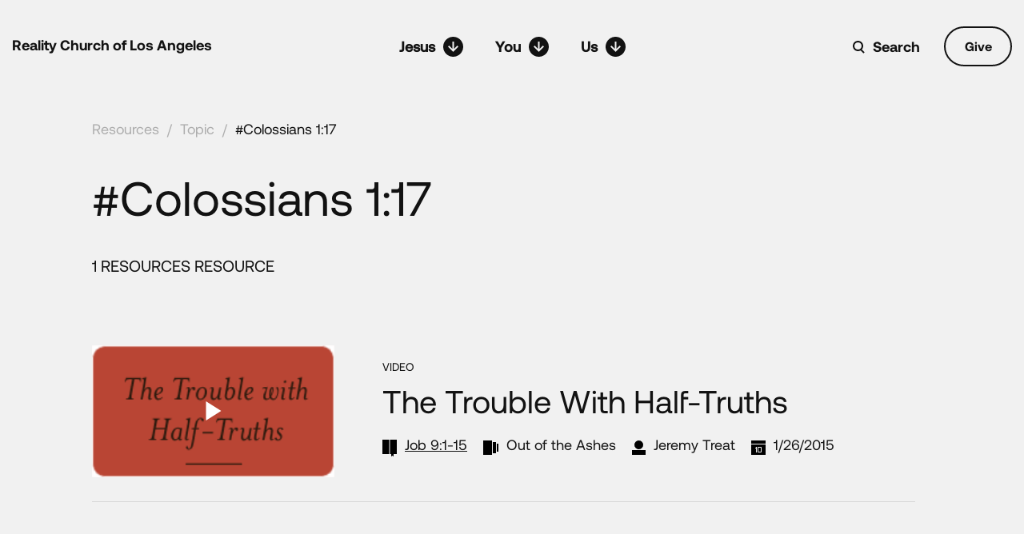

--- FILE ---
content_type: text/html; charset=UTF-8
request_url: https://realityla.com/tag/colossians-117/
body_size: 10282
content:
<!DOCTYPE html>
<html lang="en">

<head>
    <meta charset="UTF-8" />
    <meta name="viewport" content="width=device-width, initial-scale=1.0" />
    <meta http-equiv="X-UA-Compatible" content="IE=edge" />

    <title>Colossians 1:17</title>

    <link rel="icon" type="image/png" href="https://realityla.com/wp-content/themes/realtyla_2020/images/favicon.png" sizes="16x16" />
    <link rel="icon" type="icon" href="https://realityla.com/wp-content/themes/realtyla_2020/images/favicon.ico" sizes="16x16" />

    <meta name='robots' content='max-image-preview:large' />
<link rel='dns-prefetch' href='//unpkg.com' />
<link rel='dns-prefetch' href='//player.vimeo.com' />
<link rel='dns-prefetch' href='//cdnjs.cloudflare.com' />
<link rel="alternate" type="application/rss+xml" title="Reality LA &raquo; Colossians 1:17 Tag Feed" href="https://realityla.com/tag/colossians-117/feed/" />
<style id='wp-img-auto-sizes-contain-inline-css' type='text/css'>
img:is([sizes=auto i],[sizes^="auto," i]){contain-intrinsic-size:3000px 1500px}
/*# sourceURL=wp-img-auto-sizes-contain-inline-css */
</style>
<style id='wp-emoji-styles-inline-css' type='text/css'>

	img.wp-smiley, img.emoji {
		display: inline !important;
		border: none !important;
		box-shadow: none !important;
		height: 1em !important;
		width: 1em !important;
		margin: 0 0.07em !important;
		vertical-align: -0.1em !important;
		background: none !important;
		padding: 0 !important;
	}
/*# sourceURL=wp-emoji-styles-inline-css */
</style>
<style id='wp-block-library-inline-css' type='text/css'>
:root{--wp-block-synced-color:#7a00df;--wp-block-synced-color--rgb:122,0,223;--wp-bound-block-color:var(--wp-block-synced-color);--wp-editor-canvas-background:#ddd;--wp-admin-theme-color:#007cba;--wp-admin-theme-color--rgb:0,124,186;--wp-admin-theme-color-darker-10:#006ba1;--wp-admin-theme-color-darker-10--rgb:0,107,160.5;--wp-admin-theme-color-darker-20:#005a87;--wp-admin-theme-color-darker-20--rgb:0,90,135;--wp-admin-border-width-focus:2px}@media (min-resolution:192dpi){:root{--wp-admin-border-width-focus:1.5px}}.wp-element-button{cursor:pointer}:root .has-very-light-gray-background-color{background-color:#eee}:root .has-very-dark-gray-background-color{background-color:#313131}:root .has-very-light-gray-color{color:#eee}:root .has-very-dark-gray-color{color:#313131}:root .has-vivid-green-cyan-to-vivid-cyan-blue-gradient-background{background:linear-gradient(135deg,#00d084,#0693e3)}:root .has-purple-crush-gradient-background{background:linear-gradient(135deg,#34e2e4,#4721fb 50%,#ab1dfe)}:root .has-hazy-dawn-gradient-background{background:linear-gradient(135deg,#faaca8,#dad0ec)}:root .has-subdued-olive-gradient-background{background:linear-gradient(135deg,#fafae1,#67a671)}:root .has-atomic-cream-gradient-background{background:linear-gradient(135deg,#fdd79a,#004a59)}:root .has-nightshade-gradient-background{background:linear-gradient(135deg,#330968,#31cdcf)}:root .has-midnight-gradient-background{background:linear-gradient(135deg,#020381,#2874fc)}:root{--wp--preset--font-size--normal:16px;--wp--preset--font-size--huge:42px}.has-regular-font-size{font-size:1em}.has-larger-font-size{font-size:2.625em}.has-normal-font-size{font-size:var(--wp--preset--font-size--normal)}.has-huge-font-size{font-size:var(--wp--preset--font-size--huge)}.has-text-align-center{text-align:center}.has-text-align-left{text-align:left}.has-text-align-right{text-align:right}.has-fit-text{white-space:nowrap!important}#end-resizable-editor-section{display:none}.aligncenter{clear:both}.items-justified-left{justify-content:flex-start}.items-justified-center{justify-content:center}.items-justified-right{justify-content:flex-end}.items-justified-space-between{justify-content:space-between}.screen-reader-text{border:0;clip-path:inset(50%);height:1px;margin:-1px;overflow:hidden;padding:0;position:absolute;width:1px;word-wrap:normal!important}.screen-reader-text:focus{background-color:#ddd;clip-path:none;color:#444;display:block;font-size:1em;height:auto;left:5px;line-height:normal;padding:15px 23px 14px;text-decoration:none;top:5px;width:auto;z-index:100000}html :where(.has-border-color){border-style:solid}html :where([style*=border-top-color]){border-top-style:solid}html :where([style*=border-right-color]){border-right-style:solid}html :where([style*=border-bottom-color]){border-bottom-style:solid}html :where([style*=border-left-color]){border-left-style:solid}html :where([style*=border-width]){border-style:solid}html :where([style*=border-top-width]){border-top-style:solid}html :where([style*=border-right-width]){border-right-style:solid}html :where([style*=border-bottom-width]){border-bottom-style:solid}html :where([style*=border-left-width]){border-left-style:solid}html :where(img[class*=wp-image-]){height:auto;max-width:100%}:where(figure){margin:0 0 1em}html :where(.is-position-sticky){--wp-admin--admin-bar--position-offset:var(--wp-admin--admin-bar--height,0px)}@media screen and (max-width:600px){html :where(.is-position-sticky){--wp-admin--admin-bar--position-offset:0px}}

/*# sourceURL=wp-block-library-inline-css */
</style><style id='global-styles-inline-css' type='text/css'>
:root{--wp--preset--aspect-ratio--square: 1;--wp--preset--aspect-ratio--4-3: 4/3;--wp--preset--aspect-ratio--3-4: 3/4;--wp--preset--aspect-ratio--3-2: 3/2;--wp--preset--aspect-ratio--2-3: 2/3;--wp--preset--aspect-ratio--16-9: 16/9;--wp--preset--aspect-ratio--9-16: 9/16;--wp--preset--color--black: #000000;--wp--preset--color--cyan-bluish-gray: #abb8c3;--wp--preset--color--white: #ffffff;--wp--preset--color--pale-pink: #f78da7;--wp--preset--color--vivid-red: #cf2e2e;--wp--preset--color--luminous-vivid-orange: #ff6900;--wp--preset--color--luminous-vivid-amber: #fcb900;--wp--preset--color--light-green-cyan: #7bdcb5;--wp--preset--color--vivid-green-cyan: #00d084;--wp--preset--color--pale-cyan-blue: #8ed1fc;--wp--preset--color--vivid-cyan-blue: #0693e3;--wp--preset--color--vivid-purple: #9b51e0;--wp--preset--gradient--vivid-cyan-blue-to-vivid-purple: linear-gradient(135deg,rgb(6,147,227) 0%,rgb(155,81,224) 100%);--wp--preset--gradient--light-green-cyan-to-vivid-green-cyan: linear-gradient(135deg,rgb(122,220,180) 0%,rgb(0,208,130) 100%);--wp--preset--gradient--luminous-vivid-amber-to-luminous-vivid-orange: linear-gradient(135deg,rgb(252,185,0) 0%,rgb(255,105,0) 100%);--wp--preset--gradient--luminous-vivid-orange-to-vivid-red: linear-gradient(135deg,rgb(255,105,0) 0%,rgb(207,46,46) 100%);--wp--preset--gradient--very-light-gray-to-cyan-bluish-gray: linear-gradient(135deg,rgb(238,238,238) 0%,rgb(169,184,195) 100%);--wp--preset--gradient--cool-to-warm-spectrum: linear-gradient(135deg,rgb(74,234,220) 0%,rgb(151,120,209) 20%,rgb(207,42,186) 40%,rgb(238,44,130) 60%,rgb(251,105,98) 80%,rgb(254,248,76) 100%);--wp--preset--gradient--blush-light-purple: linear-gradient(135deg,rgb(255,206,236) 0%,rgb(152,150,240) 100%);--wp--preset--gradient--blush-bordeaux: linear-gradient(135deg,rgb(254,205,165) 0%,rgb(254,45,45) 50%,rgb(107,0,62) 100%);--wp--preset--gradient--luminous-dusk: linear-gradient(135deg,rgb(255,203,112) 0%,rgb(199,81,192) 50%,rgb(65,88,208) 100%);--wp--preset--gradient--pale-ocean: linear-gradient(135deg,rgb(255,245,203) 0%,rgb(182,227,212) 50%,rgb(51,167,181) 100%);--wp--preset--gradient--electric-grass: linear-gradient(135deg,rgb(202,248,128) 0%,rgb(113,206,126) 100%);--wp--preset--gradient--midnight: linear-gradient(135deg,rgb(2,3,129) 0%,rgb(40,116,252) 100%);--wp--preset--font-size--small: 13px;--wp--preset--font-size--medium: 20px;--wp--preset--font-size--large: 36px;--wp--preset--font-size--x-large: 42px;--wp--preset--spacing--20: 0.44rem;--wp--preset--spacing--30: 0.67rem;--wp--preset--spacing--40: 1rem;--wp--preset--spacing--50: 1.5rem;--wp--preset--spacing--60: 2.25rem;--wp--preset--spacing--70: 3.38rem;--wp--preset--spacing--80: 5.06rem;--wp--preset--shadow--natural: 6px 6px 9px rgba(0, 0, 0, 0.2);--wp--preset--shadow--deep: 12px 12px 50px rgba(0, 0, 0, 0.4);--wp--preset--shadow--sharp: 6px 6px 0px rgba(0, 0, 0, 0.2);--wp--preset--shadow--outlined: 6px 6px 0px -3px rgb(255, 255, 255), 6px 6px rgb(0, 0, 0);--wp--preset--shadow--crisp: 6px 6px 0px rgb(0, 0, 0);}:where(.is-layout-flex){gap: 0.5em;}:where(.is-layout-grid){gap: 0.5em;}body .is-layout-flex{display: flex;}.is-layout-flex{flex-wrap: wrap;align-items: center;}.is-layout-flex > :is(*, div){margin: 0;}body .is-layout-grid{display: grid;}.is-layout-grid > :is(*, div){margin: 0;}:where(.wp-block-columns.is-layout-flex){gap: 2em;}:where(.wp-block-columns.is-layout-grid){gap: 2em;}:where(.wp-block-post-template.is-layout-flex){gap: 1.25em;}:where(.wp-block-post-template.is-layout-grid){gap: 1.25em;}.has-black-color{color: var(--wp--preset--color--black) !important;}.has-cyan-bluish-gray-color{color: var(--wp--preset--color--cyan-bluish-gray) !important;}.has-white-color{color: var(--wp--preset--color--white) !important;}.has-pale-pink-color{color: var(--wp--preset--color--pale-pink) !important;}.has-vivid-red-color{color: var(--wp--preset--color--vivid-red) !important;}.has-luminous-vivid-orange-color{color: var(--wp--preset--color--luminous-vivid-orange) !important;}.has-luminous-vivid-amber-color{color: var(--wp--preset--color--luminous-vivid-amber) !important;}.has-light-green-cyan-color{color: var(--wp--preset--color--light-green-cyan) !important;}.has-vivid-green-cyan-color{color: var(--wp--preset--color--vivid-green-cyan) !important;}.has-pale-cyan-blue-color{color: var(--wp--preset--color--pale-cyan-blue) !important;}.has-vivid-cyan-blue-color{color: var(--wp--preset--color--vivid-cyan-blue) !important;}.has-vivid-purple-color{color: var(--wp--preset--color--vivid-purple) !important;}.has-black-background-color{background-color: var(--wp--preset--color--black) !important;}.has-cyan-bluish-gray-background-color{background-color: var(--wp--preset--color--cyan-bluish-gray) !important;}.has-white-background-color{background-color: var(--wp--preset--color--white) !important;}.has-pale-pink-background-color{background-color: var(--wp--preset--color--pale-pink) !important;}.has-vivid-red-background-color{background-color: var(--wp--preset--color--vivid-red) !important;}.has-luminous-vivid-orange-background-color{background-color: var(--wp--preset--color--luminous-vivid-orange) !important;}.has-luminous-vivid-amber-background-color{background-color: var(--wp--preset--color--luminous-vivid-amber) !important;}.has-light-green-cyan-background-color{background-color: var(--wp--preset--color--light-green-cyan) !important;}.has-vivid-green-cyan-background-color{background-color: var(--wp--preset--color--vivid-green-cyan) !important;}.has-pale-cyan-blue-background-color{background-color: var(--wp--preset--color--pale-cyan-blue) !important;}.has-vivid-cyan-blue-background-color{background-color: var(--wp--preset--color--vivid-cyan-blue) !important;}.has-vivid-purple-background-color{background-color: var(--wp--preset--color--vivid-purple) !important;}.has-black-border-color{border-color: var(--wp--preset--color--black) !important;}.has-cyan-bluish-gray-border-color{border-color: var(--wp--preset--color--cyan-bluish-gray) !important;}.has-white-border-color{border-color: var(--wp--preset--color--white) !important;}.has-pale-pink-border-color{border-color: var(--wp--preset--color--pale-pink) !important;}.has-vivid-red-border-color{border-color: var(--wp--preset--color--vivid-red) !important;}.has-luminous-vivid-orange-border-color{border-color: var(--wp--preset--color--luminous-vivid-orange) !important;}.has-luminous-vivid-amber-border-color{border-color: var(--wp--preset--color--luminous-vivid-amber) !important;}.has-light-green-cyan-border-color{border-color: var(--wp--preset--color--light-green-cyan) !important;}.has-vivid-green-cyan-border-color{border-color: var(--wp--preset--color--vivid-green-cyan) !important;}.has-pale-cyan-blue-border-color{border-color: var(--wp--preset--color--pale-cyan-blue) !important;}.has-vivid-cyan-blue-border-color{border-color: var(--wp--preset--color--vivid-cyan-blue) !important;}.has-vivid-purple-border-color{border-color: var(--wp--preset--color--vivid-purple) !important;}.has-vivid-cyan-blue-to-vivid-purple-gradient-background{background: var(--wp--preset--gradient--vivid-cyan-blue-to-vivid-purple) !important;}.has-light-green-cyan-to-vivid-green-cyan-gradient-background{background: var(--wp--preset--gradient--light-green-cyan-to-vivid-green-cyan) !important;}.has-luminous-vivid-amber-to-luminous-vivid-orange-gradient-background{background: var(--wp--preset--gradient--luminous-vivid-amber-to-luminous-vivid-orange) !important;}.has-luminous-vivid-orange-to-vivid-red-gradient-background{background: var(--wp--preset--gradient--luminous-vivid-orange-to-vivid-red) !important;}.has-very-light-gray-to-cyan-bluish-gray-gradient-background{background: var(--wp--preset--gradient--very-light-gray-to-cyan-bluish-gray) !important;}.has-cool-to-warm-spectrum-gradient-background{background: var(--wp--preset--gradient--cool-to-warm-spectrum) !important;}.has-blush-light-purple-gradient-background{background: var(--wp--preset--gradient--blush-light-purple) !important;}.has-blush-bordeaux-gradient-background{background: var(--wp--preset--gradient--blush-bordeaux) !important;}.has-luminous-dusk-gradient-background{background: var(--wp--preset--gradient--luminous-dusk) !important;}.has-pale-ocean-gradient-background{background: var(--wp--preset--gradient--pale-ocean) !important;}.has-electric-grass-gradient-background{background: var(--wp--preset--gradient--electric-grass) !important;}.has-midnight-gradient-background{background: var(--wp--preset--gradient--midnight) !important;}.has-small-font-size{font-size: var(--wp--preset--font-size--small) !important;}.has-medium-font-size{font-size: var(--wp--preset--font-size--medium) !important;}.has-large-font-size{font-size: var(--wp--preset--font-size--large) !important;}.has-x-large-font-size{font-size: var(--wp--preset--font-size--x-large) !important;}
/*# sourceURL=global-styles-inline-css */
</style>

<style id='classic-theme-styles-inline-css' type='text/css'>
/*! This file is auto-generated */
.wp-block-button__link{color:#fff;background-color:#32373c;border-radius:9999px;box-shadow:none;text-decoration:none;padding:calc(.667em + 2px) calc(1.333em + 2px);font-size:1.125em}.wp-block-file__button{background:#32373c;color:#fff;text-decoration:none}
/*# sourceURL=/wp-includes/css/classic-themes.min.css */
</style>
<link rel='stylesheet' id='contact-form-7-css' href='https://realityla.com/wp-content/plugins/contact-form-7/includes/css/styles.css?ver=6.1.4' type='text/css' media='all' />
<link rel='stylesheet' id='bodhi-svgs-attachment-css' href='https://realityla.com/wp-content/plugins/svg-support/css/svgs-attachment.css' type='text/css' media='all' />
<link rel='stylesheet' id='main-theme-style-css' href='https://realityla.com/wp-content/themes/realtyla_2020/style.css?ver=3.0.0' type='text/css' media='all' />
<link rel='stylesheet' id='bootstrap-css' href='https://realityla.com/wp-content/themes/realtyla_2020/css/bootstrap.css?ver=3.0.0' type='text/css' media='all' />
<link rel='stylesheet' id='default-css' href='https://realityla.com/wp-content/themes/realtyla_2020/css/default.css?ver=3.0.0' type='text/css' media='all' />
<link rel='stylesheet' id='animate-css' href='https://cdnjs.cloudflare.com/ajax/libs/animate.css/4.1.1/animate.min.css?ver=3.0.0' type='text/css' media='all' />
<link rel='stylesheet' id='aos-css' href='https://unpkg.com/aos@2.3.1/dist/aos.css?ver=3.0.0' type='text/css' media='all' />
<link rel='stylesheet' id='style-css' href='https://realityla.com/wp-content/themes/realtyla_2020/css/style.css?ver=3.0.0' type='text/css' media='all' />
<link rel='stylesheet' id='dev-css' href='https://realityla.com/wp-content/themes/realtyla_2020/css/dev.css?ver=3.0.0' type='text/css' media='all' />
<script type="text/javascript" src="https://realityla.com/wp-includes/js/jquery/jquery.min.js?ver=3.7.1" id="jquery-core-js"></script>
<script type="text/javascript" src="https://realityla.com/wp-includes/js/jquery/jquery-migrate.min.js?ver=3.4.1" id="jquery-migrate-js"></script>
<link rel="https://api.w.org/" href="https://realityla.com/wp-json/" /><link rel="alternate" title="JSON" type="application/json" href="https://realityla.com/wp-json/wp/v2/tags/3641" /><link rel="EditURI" type="application/rsd+xml" title="RSD" href="https://realityla.com/xmlrpc.php?rsd" />
<meta name="generator" content="WordPress 6.9" />
    <script src="https://realityla.com/wp-content/themes/realtyla_2020/js/jquery-min.js"></script>
</head>

<body class="archive tag tag-colossians-117 tag-3641 wp-theme-realtyla_2020 allSermonsSeriesP bg-white1">
        
    <!-- Get banner menu scroll links -->
    
    <!-- ===============================[HEADER]=============================== -->
    <header class="">

        <div class="container">
            <div class="relative">
                <a href="https://realityla.com/" class="headerLogo ff-b">Reality Church of Los Angeles</a>
                <!-- ===============================[NAV] DESKTOP=============================== -->
                <nav class="navigation-desktop">
                    <ul>
                        <li class="has-sub-menu">
                            <a href="#;"><i>Jesus</i><em class="svg-ico" data-svg="menuArr1"></em></a>
                            <div class="sub-menu jesus-sub-menu">
                                <div class="row no-gutters">
                                    <div class="col-md-6 col-lg-3">
                                        <a href="https://realityla.com/jesus-changes-everything"
                                            class="sub-menu__box sub-menu__link jesus-sub-menu__link-1 no-border">
                                            <h3>Jesus Changes Everything</h3>
                                            <span class="arrow-icon"></span>
                                        </a>
                                    </div>

                                    <div class="col-md-6 col-lg-3">
                                        <a href="https://sundaysonsite.realityla.com/"
                                            class="sub-menu__box sub-menu__link has-bottom-border  jesus-sub-menu__link-2">
                                            <h3>Sunday Gatherings</h3>
                                            <span class="arrow-icon"></span>
                                        </a>

                                        <!-- <a href="https://sundaysonline.realityla.com/"
                                            class="sub-menu__box sub-menu__link has-bottom-border height50 jesus-sub-menu__link-2">
                                            <h3>Sundays Online</h3>
                                            <span class="arrow-icon"></span>
                                        </a> -->
                                    </div>
                                    <div class="col-md-6 col-lg-3">
                                        <div class="sub-menu__box no-padding-left no-padding-right">
                                            <h4>SERMONS</h4>
                                            <ul>
                                                <li><a
                                                        href="https://realityla.com/category/resources/sermons?type=series">By
                                                        Series</a></li>
                                                <li><a
                                                        href="https://realityla.com/category/resources/sermons?type=scripture">By
                                                        Scripture</a></li>
                                                <li><a
                                                        href="https://realityla.com/category/resources/sermons?type=teacher">By
                                                        Teachers</a></li>
                                                <li><a
                                                        href="https://realityla.com/category/resources/sermons?type=sermon">All
                                                        Sermons</a></li>
                                            </ul>
                                        </div>
                                    </div>
                                    <div class="col-md-6 col-lg-3">
                                        <a href="https://realityla.com/category/resources/"
                                            class="sub-menu__box sub-menu__link jesus-sub-menu__link-4">
                                            <h3>All Resources</h3>
                                            <span class="arrow-icon"></span>
                                        </a>
                                    </div>
                                </div>
                            </div>
                        </li>
                        <li class="has-sub-menu">
                            <a href="#"><i>You</i><em class="svg-ico" data-svg="menuArr1"></em></a>
                            <div class="sub-menu you-sub-menu">
                                <div class="row no-gutters">
                                    <div class="col-md-6 col-lg-3">
                                        <a href="https://realityla.com/discipleship-pathway"
                                            class="sub-menu__box sub-menu__link you-sub-menu__link-1">
                                            <h3>Engage the Discipleship Pathway</h3>
                                            <span class="arrow-icon"></span>
                                        </a>
                                    </div>
                                    <div class="col-md-6 col-lg-3">
                                        <a href="https://realityla.com/involved/community/"
                                            class="sub-menu__box sub-menu__link you-sub-menu__link-2">
                                            <h3>Join Community Groups</h3>
                                            <span class="arrow-icon"></span>
                                        </a>
                                    </div>
                                    <div class="col-md-6 col-lg-3">
                                        <a href="https://realityla.com/involved/serve/"
                                            class="sub-menu__box sub-menu__link you-sub-menu__link-3">
                                            <h3>Serve Others</h3>
                                            <span class="arrow-icon"></span>
                                        </a>
                                    </div>
                                    <div class="col-md-6 col-lg-3">
                                        <a href="https://realityla.com/ministry/prayer/"
                                            class="sub-menu__box2 sub-menu__link you-sub-menu__link-4">
                                            <h3>Get Prayer</h3>
                                            <span class="arrow-icon"></span>
                                        </a>
                                        <a href="https://realityla.com/events/new-at-reality-la/"
                                            class="sub-menu__box2 sub-menu__link you-sub-menu__link-5">
                                            <h3>Get Involved</h3>
                                            <span class="arrow-icon"></span>
                                        </a>
                                        <a href="https://realityla.com/ministry/care/"
                                            class="sub-menu__box2 sub-menu__link you-sub-menu__link-5">
                                            <h3>Get Care</h3>
                                            <span class="arrow-icon"></span>
                                        </a>
                                        <a href="https://realityla.com/involved/give/"
                                            class="sub-menu__box2 sub-menu__link you-sub-menu__link-5">
                                            <h3>Give</h3>
                                            <span class="arrow-icon"></span>
                                        </a>
                                    </div>
                                </div>
                            </div>
                        </li>
                        <li class="has-sub-menu">
                            <a href="#"><i>Us</i><em class="svg-ico" data-svg="menuArr1"></em></a>
                            <div class="sub-menu us-sub-menu">

                                <div class="row no-gutters">
                                    <div class="col-md-4 col-lg-4">
                                        <a href="https://realityla.com/about/vision-and-mission/"
                                            class="sub-menu__box sub-menu__link height60 us-sub-menu__link-1">
                                            <h3>Who We Are</h3>
                                            <span class="arrow-icon"></span>
                                        </a>
                                        <ul class="us-sub-menu__link-6 height50">
                                            <li><a href="https://realityla.com/about/leadership/">Leadership and
                                                    Staff</a></li>
                                            <li><a href="https://realityla.com/about/story/">Our Story</a></li>
                                            <li><a href="https://realityla.com/about/statement-of-faith/">Statement of
                                                    Faith</a></li>
                                        </ul>
                                    </div>
                                    <div class="col-md-4 col-lg-4">
                                        <a href="https://realityla.com/about/serve-la/"
                                            class="sub-menu__box sub-menu__link has-bottom-border height33 us-sub-menu__link-3">
                                            <h3>Serve LA</h3>
                                            <span class="arrow-icon"></span>
                                        </a>
                                        <a href="https://realityla.com/upcoming"
                                            class="sub-menu__box sub-menu__link has-bottom-border height33 us-sub-menu__link-3">
                                            <h3>News/Events</h3>
                                            <span class="arrow-icon"></span>
                                        </a>
                                        <a href="https://realityla.com/about/contact"
                                            class="sub-menu__box sub-menu__link has-bottom-border height33 us-sub-menu__link-3">
                                            <h3>Contact</h3>
                                            <span class="arrow-icon"></span>
                                        </a>
                                    </div>


                                    <div class="col-md-4 col-lg-4 no-padding-left">
                                        <div class="sub-menu__box no-padding-left no-padding-right us-sub-menu__link-5">
                                            <h4>MINISTRIES</h4>
                                            <ul>
                                                <li><a href="https://realityla.com/ministry/kids/">Kids</a></li>
                                                <!-- <li><a href="https://realityla.com/ministry/youth/">Preteen</a></li> -->
                                                <li><a href="https://realityla.com/ministry/youth/">Youth</a></li>
                                                <li><a href="https://realityla.com/ministry/faith-and-work/">Faith and Work</a>
                                                </li>
                                                <li><a href="https://realityla.com/ministry/missions-and-mercy/">Missions and Mercy</a>
                                                </li>
                                                <li><a href="https://realityla.com/worship/">Worship</a>
                                                </li>
                                                <li><a href="https://realityla.com/ministry/care/">Gospel Care</a>
                                                </li>
                                                <li>
                                                    <a href="https://realityla.com/ministry/prayer/">Prayer</a>
                                                </li>

                                            </ul>
                                        </div>
                                    </div>
                                                                    </div>
                            </div>
                        </li>
                    </ul>
                </nav>
                
                <!-- New added code for scroll links on header -->
                

                

                <!-- ===============================[NAV] MOBILE=============================== -->
                <div class="navDiv">
                    <nav>
                        <ul class="clearfix">
                            <!-- List one -->
                            <li class="menDD">
                                <a href="javascript:;"><i>Jesus</i><em class="svg-ico" data-svg="menuArr1"></em></a>
                                <ul>
                                    <li>
                                        <a href="https://realityla.com/jesus-changes-everything">
                                            <span class="menuLiITxt2">Jesus Changes Everything</span>
                                        </a>
                                    </li>
                                    <li>

                                        <a href="https://sundaysonsite.realityla.com">

                                            <span class="menuLiITxt2">Sunday Gatherings</span>
                                        </a>
                                    </li>
                                    <!-- <li>

                                        <a href="https://sundaysonline.realityla.com">

                                            <span class="menuLiITxt2">Sundays Online</span>
                                        </a>
                                    </li> -->
                                    <li class="has-sub-menu">
                                        <a href="#">
                                            <span class="menuLiITxt2">Sermons</span>
                                        </a>
                                        <ul>
                                            <li><a
                                                    href="https://realityla.com/category/resources/sermons?type=series">By
                                                    Series</a></li>
                                            <li><a
                                                    href="https://realityla.com/category/resources/sermons?type=scripture">By
                                                    Scripture</a></li>
                                            <li><a
                                                    href="https://realityla.com/category/resources/sermons?type=teacher">By
                                                    Teachers</a></li>
                                            <li><a
                                                    href="https://realityla.com/category/resources/sermons?type=sermon">All
                                                    Sermons</a></li>
                                        </ul>
                                    </li>
                                    <li>
                                        <a href="https://realityla.com/category/resources/">
                                            <span class="menuLiITxt2">All Resources</span>
                                        </a>
                                    </li>
                                </ul>
                            </li>
                            <!-- List two -->
                            <li class="menDD">
                                <a href="javascript:;"><i>You</i><em class="svg-ico" data-svg="menuArr1"></em></a>


                                <ul>
                                    <li><a href="https://realityla.com/discipleship-pathway">Engage the
                                            Discipleship Pathway</a></li>
                                    <li><a href="https://realityla.com/involved/community/">Join Community
                                            Groups</a></li>
                                    <li><a href="https://realityla.com/involved/serve/">Serve Others</a></li>
                                    <li><a href="https://realityla.com/ministry/prayer/">Get Prayer</a></li>
                                    <li><a href="https://realityla.com/events/new-at-reality-la/">Get Involved</a></li>
                                    <li><a href="https://realityla.com/ministry/care/">Get Care</a></li>
                                    <li><a href="https://realityla.com/involved/give/">Give</a></li>
                                </ul>
                            </li>
                            <!-- List three -->
                            <li class="menDD">
                                <a href="javascript:;"><i>Us</i><em class="svg-ico" data-svg="menuArr1"></em></a>
                                <ul>
                                    <li class="has-sub-menu">
                                        <a href="#">About Us</a>
                                        <ul>
                                            <li><a href="https://realityla.com/about/vision-and-mission/">Who We
                                                    Are</a></li>
                                            <li><a href="https://realityla.com/about/leadership/">Leadership and
                                                    Staff</a></li>
                                            <li><a href="https://realityla.com/about/story/">Our Story</a></li>
                                            <li><a href="https://realityla.com/about/statement-of-faith/">Statement of
                                                    Faith</a></li>
                                        </ul>
                                    </li>


                                    <li><a href="https://realityla.com/about/serve-la/">Serve LA</a>
                                    </li>
                                    <li><a href="https://realityla.com/upcoming/">News/Events</a></li>
                                    <li><a href="https://realityla.com/about/contact/">Contact</a></li>
                                    <li class="has-sub-menu">
                                        <a href="#">Ministries</a>
                                        <ul>
                                            <li><a href="https://realityla.com/ministry/kids">Kids</a></li>
                                            <!-- <li><a href="https://realityla.com/ministry/youth">Preteen</a></li> -->
                                            <li><a href="https://realityla.com/ministry/youth">Youth</a></li>
                                            <li><a href="https://realityla.com/ministry/faith-and-work">Faith and Work</a>
                                            </li>
                                            <li><a href="https://realityla.com/ministry/missions-and-mercy">Missions and Mercy</a></li>
                                            <li><a href="https://realityla.com/worship">Worship</a></li>
                                            <li><a href="https://realityla.com/ministry/care/">Gospel Care</a></li>
                                            <li>
                                                <a href="https://realityla.com/ministry/prayer/">Prayer</a>
                                            </li>
                                        </ul>
                                    </li>
                                                                    </ul>
                            </li>
                        </ul>
                                                  <a href="https://pushpay.com/g/realityla?src=fp" class="mobile-give-btn">Give</a>
                                            </nav>
                </div>

                <div class="headerRightDiv">
                                      <a href="https://pushpay.com/g/realityla?src=fp"
                        class="btn1 bg-white1 color-black1 ff-b pr hideOnMobile give-btn">Give</a>
                                      <button type="button" class="pr showOnMobile hamburger-toggle">
                        <i class="svg-ico hamburger-open" data-svg="hamburgerIco"></i>
                        <i class="svg-ico hamburger-close" data-svg="hamburgerClose"></i>
                    </button>
                    <div class="searchWrap pr">
                        <div class="searchD pl"><input type="text" value="" class="hide" /><em class="svg-ico"
                                data-svg="searchIco"></em>
                        </div>
                        <a href="javascript:;" class="linkk ff-b">Search</a>
                    </div>
                </div>
            </div>
        </div>
    </header>
    <div class="headerSpace"></div>
    <!-- scroll tabs  -->


    
    <!-- ===============================[MAIN WRAPER]=============================== -->
    <div class="mainWraper relative">
<section class="hashtag-section allSermonsSeriesSection1 pt-30">
    <div class="container">
        <div class="full bredCrums bredCrums-dark mb-3 mb-md-4">
            <a href="https://realityla.com/category/resources/">Resources</a><em>/</em><a
                href="https://realityla.com/category/resources/#Topics">Topic</a><em>/</em><a
                href="" class="active">#Colossians 1:17</a>
        </div>
        <h1 class="title-60 mb-md-4 pl-0">#Colossians 1:17</h1>
        <div class="text-uppercase font-size-20 mb-4 mb-md-5">
            1 ResourceS
            Resource        </div>
    </div>
</section>



<section class="section allSermonsSeriesSection indSermonsSeriesSection2 pt-40 pb-40">
    <div class="full mainRow">
        <div class="container">
            <div class="tags-card">
                
<article class="lists-row lists-row--black" data-aos="fade-up" data-aos-delay="10" data-aos-duration="700">
    <div class="row align-items-center row-gutter-30">
        <div class="col-md-4">
            <div class="thumbnails">
                <a href="https://realityla.com/resources/the-trouble-with-half-truths/">
                    <img src="https://realityla.com/wp-content/uploads/2015/01/RLA_Out-of-the-Ashes_04_The-Trouble-with-Half-Truths_Thumbnail.png" alt="The Trouble with Half-Truths"/>
                                            <button class="play-icon" type="text"></button>
                                    </a>
            </div>
        </div>
        <div class="col-md-8">
            <div class="event-type-txt">VIDEO</div>
            <h2 class="title-40"><a href="https://realityla.com/resources/the-trouble-with-half-truths/">The Trouble with Half-Truths</a></h2>
            <div class="d-flex meta-lists">
                                           <span class="d-flex align-content-center">
                      <i class="pl mr-10 svg-ico" data-svg="scripture"></i>
                      <em>Job 9:1-15</em>
                    </span>
                                    <span class="d-flex align-content-center">
                      <i class="pl mr-10 svg-ico" data-svg="series"></i>
                        <em><a href = "https://realityla.com/category/resources/sermons/out-of-the-ashes/"> Out of the Ashes</a></em>
                    </span>
                                <span class="d-flex align-content-center">
                      <i class="pl mr-10 svg-ico" data-svg="author"></i>
                        <em><a href = "https://realityla.com/tag/jeremy-treat/">Jeremy Treat</a></em>
                    </span>
                                <span class="d-flex align-content-center">
                      <i class="pl mr-10 svg-ico" data-svg="date"></i>
                      <em>1/26/2015</em>
                    </span>
            </div>
        </div>
    </div>
</article>
            </div>

            
        </div>
    </div>
</section>



    <footer class="full bg-black1 color-white pt-90 pb-90">
        <div class="container">
            <div class="row">
                <div class="col-lg-3 footerDiv1">
                    <p class="full fs-24 ff-b lh-32">
                        Reality <br/>
                        Church of <br/>
                        Los Angeles
                    </p>
                </div>
                <div class="col-lg-3 footerDiv2">
                    <p class="full fs-14 uppercase mb-25">CONNECT</p>
                    <ul class="full">
                        <li><a href="https://www.facebook.com/realityla" class="ff-b fs-16 mb-15 color-white">Facebook</a></li>
                        <li><a href="https://twitter.com/realityla" class="ff-b fs-16 mb-15 color-white">Twitter</a></li>
                        <li><a href="https://instagram.com/realityla" class="ff-b fs-16 mb-15 color-white">Instagram</a></li>
                    </ul>
                </div>
                <div class="col-lg-3 footerDiv3">
                    <p class="full fs-14 uppercase mb-25">CHURCH OFFICE</p>
                    <ul class="full">
                        <li>
                            <div class="fs-16 mb-15 color-white">
                                1313 N Edgemont St<br/>
                                M - TH, 9AM - 5PM<br/>
                                323.883.1812<br/>
                                info@realityla.com<br/>
                            </div>
                        </li>
                    </ul>
                </div>
                <div class="col-lg-3 footerDiv4">
                    <p class="full fs-14 uppercase mb-25">COPYRIGHT</p>
                    <ul class="full">
                        <li><a class="fs-16 mb-15 color-white">© Reality Church of Los Angeles</a></li>
                        <li><a href="https://realityla.com/legal/" class="ff-b fs-16 mb-15 color-white">Legal</a></li>
                    </ul>
                </div>
            </div>
        </div>
    </footer>
    

        <div class="modal fade v-video-modal" id="video-modal" tabindex="-1" aria-labelledby="exampleModalLabel"
         aria-hidden="true">
        <div class="modal-dialog modal-dialog-centered modal-dialog-scrollable modal-xl">
            <div class="modal-content">
                <button type="button" class="close-btn" data-dismiss="modal" aria-label="Close">
                    <i class="svg-ico" data-svg="closeIcon"></i>
                </button>

                <div class="modal-body" id="v-popup-frame">

                </div>
            </div>
        </div>
    </div>
    <!-- ===============================[Closing MAIN WRAPER]=============================== -->
</div>
<div class="preloader"><img src="https://realityla.com/wp-content/themes/realtyla_2020/images/Spinner-1s-200px.svg" alt="Pre loader"></div>

<script type="speculationrules">
{"prefetch":[{"source":"document","where":{"and":[{"href_matches":"/*"},{"not":{"href_matches":["/wp-*.php","/wp-admin/*","/wp-content/uploads/*","/wp-content/*","/wp-content/plugins/*","/wp-content/themes/realtyla_2020/*","/*\\?(.+)"]}},{"not":{"selector_matches":"a[rel~=\"nofollow\"]"}},{"not":{"selector_matches":".no-prefetch, .no-prefetch a"}}]},"eagerness":"conservative"}]}
</script>
<script type="text/javascript" src="https://realityla.com/wp-includes/js/dist/hooks.min.js?ver=dd5603f07f9220ed27f1" id="wp-hooks-js"></script>
<script type="text/javascript" src="https://realityla.com/wp-includes/js/dist/i18n.min.js?ver=c26c3dc7bed366793375" id="wp-i18n-js"></script>
<script type="text/javascript" id="wp-i18n-js-after">
/* <![CDATA[ */
wp.i18n.setLocaleData( { 'text direction\u0004ltr': [ 'ltr' ] } );
//# sourceURL=wp-i18n-js-after
/* ]]> */
</script>
<script type="text/javascript" src="https://realityla.com/wp-content/plugins/contact-form-7/includes/swv/js/index.js?ver=6.1.4" id="swv-js"></script>
<script type="text/javascript" id="contact-form-7-js-before">
/* <![CDATA[ */
var wpcf7 = {
    "api": {
        "root": "https:\/\/realityla.com\/wp-json\/",
        "namespace": "contact-form-7\/v1"
    }
};
//# sourceURL=contact-form-7-js-before
/* ]]> */
</script>
<script type="text/javascript" src="https://realityla.com/wp-content/plugins/contact-form-7/includes/js/index.js?ver=6.1.4" id="contact-form-7-js"></script>
<script type="text/javascript" src="https://realityla.com/wp-content/themes/realtyla_2020/js/bootstrap.min.js?ver=3.0.0" id="bootstrap-js"></script>
<script type="text/javascript" src="https://unpkg.com/aos@2.3.1/dist/aos.js?ver=3.0.0" id="aos-js"></script>
<script type="text/javascript" src="https://realityla.com/wp-content/themes/realtyla_2020/js/svgCode.js?ver=3.0.0" id="svgcode-js"></script>
<script type="text/javascript" src="https://player.vimeo.com/api/player.js?ver=3.0.0" id="vimeo-player-js"></script>
<script type="text/javascript" src="https://realityla.com/wp-content/themes/realtyla_2020/js/custom-ui.js?ver=3.0.0" id="custom-ui-js"></script>
<script type="text/javascript" src="https://realityla.com/wp-content/themes/realtyla_2020/js/plugin/rellax.js?ver=3.0.0" id="rellax-js"></script>
<script type="text/javascript" src="https://realityla.com/wp-content/themes/realtyla_2020/js/masonry.pkgd.min.js?ver=3.0.0" id="jquery-masonary-js"></script>
<script type="text/javascript" src="https://realityla.com/wp-content/themes/realtyla_2020/js/script.js?ver=3.0.0" id="script-js"></script>
<script id="wp-emoji-settings" type="application/json">
{"baseUrl":"https://s.w.org/images/core/emoji/17.0.2/72x72/","ext":".png","svgUrl":"https://s.w.org/images/core/emoji/17.0.2/svg/","svgExt":".svg","source":{"concatemoji":"https://realityla.com/wp-includes/js/wp-emoji-release.min.js?ver=6.9"}}
</script>
<script type="module">
/* <![CDATA[ */
/*! This file is auto-generated */
const a=JSON.parse(document.getElementById("wp-emoji-settings").textContent),o=(window._wpemojiSettings=a,"wpEmojiSettingsSupports"),s=["flag","emoji"];function i(e){try{var t={supportTests:e,timestamp:(new Date).valueOf()};sessionStorage.setItem(o,JSON.stringify(t))}catch(e){}}function c(e,t,n){e.clearRect(0,0,e.canvas.width,e.canvas.height),e.fillText(t,0,0);t=new Uint32Array(e.getImageData(0,0,e.canvas.width,e.canvas.height).data);e.clearRect(0,0,e.canvas.width,e.canvas.height),e.fillText(n,0,0);const a=new Uint32Array(e.getImageData(0,0,e.canvas.width,e.canvas.height).data);return t.every((e,t)=>e===a[t])}function p(e,t){e.clearRect(0,0,e.canvas.width,e.canvas.height),e.fillText(t,0,0);var n=e.getImageData(16,16,1,1);for(let e=0;e<n.data.length;e++)if(0!==n.data[e])return!1;return!0}function u(e,t,n,a){switch(t){case"flag":return n(e,"\ud83c\udff3\ufe0f\u200d\u26a7\ufe0f","\ud83c\udff3\ufe0f\u200b\u26a7\ufe0f")?!1:!n(e,"\ud83c\udde8\ud83c\uddf6","\ud83c\udde8\u200b\ud83c\uddf6")&&!n(e,"\ud83c\udff4\udb40\udc67\udb40\udc62\udb40\udc65\udb40\udc6e\udb40\udc67\udb40\udc7f","\ud83c\udff4\u200b\udb40\udc67\u200b\udb40\udc62\u200b\udb40\udc65\u200b\udb40\udc6e\u200b\udb40\udc67\u200b\udb40\udc7f");case"emoji":return!a(e,"\ud83e\u1fac8")}return!1}function f(e,t,n,a){let r;const o=(r="undefined"!=typeof WorkerGlobalScope&&self instanceof WorkerGlobalScope?new OffscreenCanvas(300,150):document.createElement("canvas")).getContext("2d",{willReadFrequently:!0}),s=(o.textBaseline="top",o.font="600 32px Arial",{});return e.forEach(e=>{s[e]=t(o,e,n,a)}),s}function r(e){var t=document.createElement("script");t.src=e,t.defer=!0,document.head.appendChild(t)}a.supports={everything:!0,everythingExceptFlag:!0},new Promise(t=>{let n=function(){try{var e=JSON.parse(sessionStorage.getItem(o));if("object"==typeof e&&"number"==typeof e.timestamp&&(new Date).valueOf()<e.timestamp+604800&&"object"==typeof e.supportTests)return e.supportTests}catch(e){}return null}();if(!n){if("undefined"!=typeof Worker&&"undefined"!=typeof OffscreenCanvas&&"undefined"!=typeof URL&&URL.createObjectURL&&"undefined"!=typeof Blob)try{var e="postMessage("+f.toString()+"("+[JSON.stringify(s),u.toString(),c.toString(),p.toString()].join(",")+"));",a=new Blob([e],{type:"text/javascript"});const r=new Worker(URL.createObjectURL(a),{name:"wpTestEmojiSupports"});return void(r.onmessage=e=>{i(n=e.data),r.terminate(),t(n)})}catch(e){}i(n=f(s,u,c,p))}t(n)}).then(e=>{for(const n in e)a.supports[n]=e[n],a.supports.everything=a.supports.everything&&a.supports[n],"flag"!==n&&(a.supports.everythingExceptFlag=a.supports.everythingExceptFlag&&a.supports[n]);var t;a.supports.everythingExceptFlag=a.supports.everythingExceptFlag&&!a.supports.flag,a.supports.everything||((t=a.source||{}).concatemoji?r(t.concatemoji):t.wpemoji&&t.twemoji&&(r(t.twemoji),r(t.wpemoji)))});
//# sourceURL=https://realityla.com/wp-includes/js/wp-emoji-loader.min.js
/* ]]> */
</script>


    <script>
        var rellax = new Rellax('.rellax', {
            center: true
        });
        AOS.init();

        //Animated Circle on home page
        let time = new Date().getTime() / 1000;
        $('.jesus-circle').attr('src', "https://realityla.com/wp-content/themes/realtyla_2020/images/homeLazarus/RLA-Circle_animated.svg?time=" +
            time);
        //Animated circle on about/story page template. Added delay to give some time for page loading
        setTimeout(function () {
            $('.story-circle').attr('src',
                'https://realityla.com/wp-content/themes/realtyla_2020/images/about/RLA-Circle_animated.svg?time=' +
                time);
        }, 500);


        $('.svg-ico.j-scrollD').click(function () {
            $(document).scrollTop(700);
        });
    </script>
<!--Adding javascripts for a particular page-->

<script type="text/javascript" src="https://player.vimeo.com/api/player.js"></script><script type="text/javascript" src="https://realityla.com/wp-content/themes/realtyla_2020/js/pages/video.js"></script>

<script type="text/javascript">
    var rellax = new Rellax('.rellax', {
        center: true
    });
    AOS.init();
</script>




<script>
    var refTagger = {
        settings: {
            bibleVersion: "ESV",
            noSearchClassNames: ["esv-ignore", "intro-reference", "meta-block", "hero"],
            dropShadow: false,
            roundCorners: true,
            socialSharing: [],
            tagChapters: true,
            customStyle: {
                heading: {
                    backgroundColor: "#eeeeee",
                    fontFamily: "'Courier New', Courier, 'Lucida Sans Typewriter', 'Lucida Typewriter', monospace"
                },
                body: {
                    backgroundColor: "#f7f7f7",
                    color: "#666666",
                    fontFamily: "'Courier New', Courier, 'Lucida Sans Typewriter', 'Lucida Typewriter', monospace",
                    moreLink: {
                        color: "#274b66"
                    }
                }
            }
        }
    };
    (function (d, t) {
        var g = d.createElement(t),
            s = d.getElementsByTagName(t)[0];
        g.src = "//api.reftagger.com/v2/RefTagger.js";
        s.parentNode.insertBefore(g, s);
    }(document, "script"));
</script>
<script>
    (function (i, s, o, g, r, a, m) {
        i['GoogleAnalyticsObject'] = r;
        i[r] = i[r] || function () {
            (i[r].q = i[r].q || []).push(arguments)
        }, i[r].l = 1 * new Date();
        a = s.createElement(o),
            m = s.getElementsByTagName(o)[0];
        a.async = 1;
        a.src = g;
        m.parentNode.insertBefore(a, m)
    })(window, document, 'script', '//www.google-analytics.com/analytics.js', 'ga');
    ga('create', 'UA-18842115-1', 'realityla.com');
    ga('send', 'pageview');
</script>

<!-- SEARCH MODAL -->
<div class="search-modal">
    <div class="search-modal__inner">
        <h3>Search</h3>
        <form action="/" method="get">
            <div class="search-modal__input">
                <input type="text" placeholder="Search..."  name="s" id="search" value=""/>
                <input type="hidden" name="ordering" id="ordering" value="DESC">
                <button type="submit" class="search-modal__submit">
                    <svg width="1em" height="1em" viewBox="0 0 16 16" class="bi bi-search" fill="currentColor" xmlns="http://www.w3.org/2000/svg">
                        <path fill-rule="evenodd" d="M10.442 10.442a1 1 0 0 1 1.415 0l3.85 3.85a1 1 0 0 1-1.414 1.415l-3.85-3.85a1 1 0 0 1 0-1.415z" />
                        <path fill-rule="evenodd" d="M6.5 12a5.5 5.5 0 1 0 0-11 5.5 5.5 0 0 0 0 11zM13 6.5a6.5 6.5 0 1 1-13 0 6.5 6.5 0 0 1 13 0z" />
                    </svg>
                </button>
            </div>
        </form>
    </div>
</div>





</body>

</html>

--- FILE ---
content_type: text/css; charset=utf-8
request_url: https://realityla.com/wp-content/themes/realtyla_2020/css/default.css?ver=3.0.0
body_size: 12984
content:
:root {
  --orange: #FBB431;
  --red: #B43120;
  --blue: #0073B9;
  --purple: #2A2C59;
  --navy: #003A5C;
  --yellow: #FFDC85;
  --light-blue: #00ABE4;
  --green: #BBED57;
  --royal-blue: #041B9D;
  --pink: #F9B9F2;
  --white: #F1F1F1;
  --black: #121212;
}



/* Import FontFamily */
* {
	margin: 0;
	box-sizing: border-box;
	padding: 0;
	outline: none;
	outline: transparent !important;
}
a:focus,
a:active,
a:hover,
input:focus,
input:active,
input:hover,
select:focus,
select:active,
select:hover,
option:focus,
option:active,
option:hover {
	outline: transparent !important;
}
html * {
	-webkit-font-smoothing: antialiased;
	-moz-osx-font-smoothing: grayscale;
}
p {
	font-size: 14px;
}
a {
	text-decoration: none;
}
ul {
	margin: 0;
	padding: 0;
}
li {
	list-style: none;
}
h1,
h2,
h3,
h4,
h5,
h6 {
	font-weight: normal;
}
input:focus,
textarea:focus {
	outline: none !important;
}
.full {
	float: left;
	width: 100%;
}
.full-ht {
	height: 100%;
}
.full-wd {
	width: 100%;
}
.container {
	max-width: 1400px;
	margin: 0 auto;
}
.small-container {
	width: 100%;
	max-width: 810px;
	margin: 0 auto;
	min-width: 320px !important;
}
.opacity5-child a {
	opacity: 0.5;
	z-index: 9 !important;
}
.fw-100 {
	font-weight: 100;
}
.fw-200 {
	font-weight: 200;
}
.fw-300 {
	font-weight: 300;
}
.fw-400 {
	font-weight: 400 !important;
}
.fw-500 {
	font-weight: 500;
}
.fw-700 {
	font-weight: 700;
}
.fw-1000 {
	font-weight: 1000;
}
.fw-n {
	font-weight: normal;
}
.fw-b {
	font-weight: bold;
}

/*fonts size*/
.fs-8 {
	font-size: 8px !important;
}
.fs-9 {
	font-size: 9px !important;
}
.fs-10 {
	font-size: 10px !important;
}
.fs-11 {
	font-size: 11px !important;
}
.fs-12 {
	font-size: 12px !important;
}
.fs-13 {
	font-size: 13px !important;
}
.fs-14 {
	font-size: 14px !important;
}
.fs-15 {
	font-size: 15px !important;
}
.fs-16 {
	font-size: 16px !important;
}
.fs-17 {
	font-size: 17px !important;
}
.fs-18 {
	font-size: 18px !important;
}
.fs-19 {
	font-size: 19px !important;
}
.fs-20 {
	font-size: 20px !important;
}
.fs-21 {
	font-size: 21px !important;
}
.fs-22 {
	font-size: 22px !important;
}
.fs-23 {
	font-size: 23px !important;
}
.fs-24,
.fs-24 > p {
	font-size: 24px !important;
}
.fs-25 {
	font-size: 25px !important;
}
.fs-26 {
	font-size: 26px !important;
}
.fs-27 {
	font-size: 27px !important;
}
.fs-28 {
	font-size: 28px !important;
}
.fs-29 {
	font-size: 29px !important;
}
.fs-30 {
	font-size: 30px !important;
}
.fs-32 {
	font-size: 32px !important;
}
.fs-35 {
	font-size: 35px !important;
}
.fs-36 {
	font-size: 36px !important;
}
.fs-40 {
	font-size: 40px !important;
}
.fs-48 {
	font-size: 48px !important;
}
.fs-45 {
	font-size: 45px !important;
}
.fs-50 {
	font-size: 50px !important;
}
.fs-60 {
	font-size: 60px !important;
}
.fs-65 {
	font-size: 65px !important;
}
.fs-74 {
	font-size: 74px !important;
}
.fs-90 {
	font-size: 90px !important;
}
.fs-160 {
	font-size: 160px !important;
}

/*line-height*/
.lh-8 {
	line-height: 8px !important;
}
.lh-9 {
	line-height: 9px !important;
}
.lh-10 {
	line-height: 10px !important;
}
.lh-11 {
	line-height: 11px !important;
}
.lh-12 {
	line-height: 12px !important;
}
.lh-13 {
	line-height: 13px !important;
}
.lh-14 {
	line-height: 14px !important;
}
.lh-15 {
	line-height: 15px !important;
}
.lh-16 {
	line-height: 16px !important;
}
.lh-17 {
	line-height: 17px !important;
}
.lh-18 {
	line-height: 18px !important;
}
.lh-19 {
	line-height: 19px !important;
}
.lh-20 {
	line-height: 20px !important;
}
.lh-21 {
	line-height: 21px !important;
}
.lh-22 {
	line-height: 22px !important;
}
.lh-23 {
	line-height: 23px !important;
}
.lh-24 {
	line-height: 24px !important;
}
.lh-25 {
	line-height: 25px !important;
}
.lh-26 {
	line-height: 26px !important;
}
.lh-27 {
	line-height: 27px !important;
}
.lh-28 {
	line-height: 28px !important;
}
.lh-29 {
	line-height: 29px !important;
}
.lh-30 {
	line-height: 30px !important;
}
.lh-35 {
	line-height: 35px !important;
}
.lh-40 {
	line-height: 40px !important;
}
.lh-45 {
	line-height: 45px !important;
}
.lh-50 {
	line-height: 50px !important;
}
.lh-60 {
	line-height: 60px !important;
}
.lh-70 {
	line-height: 70px !important;
}
.lh-75 {
	line-height: 70px !important;
}
.lh-80 {
	line-height: 80px !important;
}
.lh-32 {
	line-height: 32px !important;
}
.lh-33 {
	line-height: 33px !important;
}
.lh-38 {
	line-height: 38px !important;
}
.lh-34 {
	line-height: 34px !important;
}
.lh-95 {
	line-height: 95px !important;
}
.lh-170 {
	line-height: 170px !important;
}
/*font weight*/
.bold {
	font-weight: bold !important;
}
.normal {
	font-weight: normal !important;
}
/*===== Margins =====*/
.pt-2 {
	padding-top: 2px !important;
}
.mt-5 {
	margin-top: 5px !important;
}
.mb-5 {
	margin-bottom: 5px !important;
}
.ml-5 {
	margin-left: 5px !important;
}
.mr-5 {
	margin-right: 5px !important;
}
.pl-5 {
	padding-left: 5px !important;
}
.pr-5 {
	padding-right: 5px !important;
}
.pt-5 {
	padding-top: 5px !important;
}
.pb-5 {
	padding-bottom: 5px !important;
}
.mt-7 {
	margin-top: 7px !important;
}
.mb-7 {
	margin-bottom: 7px !important;
}
.ml-7 {
	margin-left: 7px !important;
}
.mr-7 {
	margin-right: 7px !important;
}
.pl-7 {
	padding-left: 7px !important;
}
.pr-7 {
	padding-right: 7px !important;
}
.pt-7 {
	padding-top: 7px !important;
}
.pb-7 {
	padding-bottom: 7px !important;
}
.mt-10 {
	margin-top: 10px !important;
}
.mb-10 {
	margin-bottom: 10px !important;
}
.ml-10 {
	margin-left: 10px !important;
}
.mr-10 {
	margin-right: 10px !important;
}
.pl-10 {
	padding-left: 10px !important;
}
.pr-10 {
	padding-right: 10px !important;
}
.pt-10 {
	padding-top: 10px !important;
}
.pb-10 {
	padding-bottom: 10px !important;
}
.mt-15 {
	margin-top: 15px !important;
}
.mb-15 {
	margin-bottom: 15px !important;
}
.ml-15 {
	margin-left: 15px !important;
}
.mr-15 {
	margin-right: 15px !important;
}
.pl-15 {
	padding-left: 15px !important;
}
.pr-15 {
	padding-right: 15px !important;
}
.pt-15 {
	padding-top: 15px !important;
}
.pb-15 {
	padding-bottom: 15px !important;
}
.mt-20 {
	margin-top: 20px !important;
}
.mb-20 {
	margin-bottom: 20px !important;
}
.ml-20 {
	margin-left: 20px !important;
}
.mr-20 {
	margin-right: 20px !important;
}
.pl-20 {
	padding-left: 20px !important;
}
.pr-20 {
	padding-right: 20px !important;
}
.pt-20 {
	padding-top: 20px !important;
}
.pb-20 {
	padding-bottom: 20px !important;
}
.mt-25 {
	margin-top: 25px !important;
}
.mb-25 {
	margin-bottom: 25px !important;
}
.ml-25 {
	margin-left: 25px !important;
}
.mr-25 {
	margin-right: 25px !important;
}
.pl-25 {
	padding-left: 25px !important;
}
.pr-25 {
	padding-right: 25px !important;
}
.pt-25 {
	padding-top: 25px !important;
}
.pb-25 {
	padding-bottom: 25px !important;
}
.mt-30 {
	margin-top: 30px !important;
}
.mb-30 {
	margin-bottom: 30px !important;
}
.ml-30 {
	margin-left: 30px !important;
}
.mr-30 {
	margin-right: 30px !important;
}
.pl-30 {
	padding-left: 30px !important;
}
.pr-30 {
	padding-right: 30px !important;
}
.pt-30 {
	padding-top: 30px !important;
}
.pb-30 {
	padding-bottom: 30px !important;
}
.mt-35 {
	margin-top: 35px !important;
}
.mb-35 {
	margin-bottom: 35px !important;
}
.ml-35 {
	margin-left: 35px !important;
}
.mr-35 {
	margin-right: 35px !important;
}
.pl-35 {
	padding-left: 35px !important;
}
.pr-35 {
	padding-right: 35px !important;
}
.pt-35 {
	padding-top: 35px !important;
}
.pb-35 {
	padding-bottom: 35px !important;
}
.mt-40 {
	margin-top: 40px !important;
}
.mb-40 {
	margin-bottom: 40px !important;
}
.ml-40 {
	margin-left: 40px !important;
}
.mr-40 {
	margin-right: 40px !important;
}
.pl-40 {
	padding-left: 40px !important;
}
.pr-40 {
	padding-right: 40px !important;
}
.pt-40 {
	padding-top: 40px !important;
}
.pb-40 {
	padding-bottom: 40px !important;
}
.mt-45 {
	margin-top: 45px !important;
}
.mb-45 {
	margin-bottom: 45px !important;
}
.ml-45 {
	margin-left: 45px !important;
}
.mr-45 {
	margin-right: 45px !important;
}
.pl-45 {
	padding-left: 45px !important;
}
.pr-45 {
	padding-right: 45px !important;
}
.pt-45 {
	padding-top: 45px !important;
}
.pb-45 {
	padding-bottom: 45px !important;
}
.mt-50 {
	margin-top: 50px !important;
}
.mb-50 {
	margin-bottom: 50px !important;
}
.ml-50 {
	margin-left: 50px !important;
}
.mr-50 {
	margin-right: 50px !important;
}
.pl-50 {
	padding-left: 50px !important;
}
.pr-50 {
	padding-right: 50px !important;
}
.pt-50 {
	padding-top: 50px !important;
}
.pb-50 {
	padding-bottom: 50px !important;
}
.mt-55 {
	margin-top: 55px !important;
}
.mb-55 {
	margin-bottom: 55px !important;
}
.ml-55 {
	margin-left: 55px !important;
}
.mr-55 {
	margin-right: 55px !important;
}
.pl-55 {
	padding-left: 55px !important;
}
.pr-55 {
	padding-right: 55px !important;
}
.pt-55 {
	padding-top: 55px !important;
}
.pb-55 {
	padding-bottom: 55px !important;
}
.mt-60 {
	margin-top: 60px !important;
}
.mb-60 {
	margin-bottom: 60px !important;
}
.ml-60 {
	margin-left: 60px !important;
}
.mr-60 {
	margin-right: 60px !important;
}
.pl-60 {
	padding-left: 60px !important;
}
.pr-60 {
	padding-right: 60px !important;
}
.pt-60 {
	padding-top: 60px !important;
}
.pb-60 {
	padding-bottom: 60px !important;
}
.mt-65 {
	margin-top: 65px !important;
}
.mb-65 {
	margin-bottom: 65px !important;
}
.ml-65 {
	margin-left: 65px !important;
}
.mr-65 {
	margin-right: 65px !important;
}
.pl-65 {
	padding-left: 65px !important;
}
.pr-65 {
	padding-right: 65px !important;
}
.pt-65 {
	padding-top: 65px !important;
}
.pb-65 {
	padding-bottom: 65px !important;
}
.mt-70 {
	margin-top: 70px !important;
}
.mb-70 {
	margin-bottom: 70px !important;
}
.ml-70 {
	margin-left: 70px !important;
}
.mr-70 {
	margin-right: 70px !important;
}
.pl-70 {
	padding-left: 70px !important;
}
.pr-70 {
	padding-right: 70px !important;
}
.pt-70 {
	padding-top: 70px !important;
}
.pb-70 {
	padding-bottom: 70px !important;
}
.mt-75 {
	margin-top: 75px !important;
}
.mb-75 {
	margin-bottom: 75px !important;
}
.ml-75 {
	margin-left: 75px !important;
}
.mr-75 {
	margin-right: 75px !important;
}
.pl-75 {
	padding-left: 75px !important;
}
.pr-75 {
	padding-right: 75px !important;
}
.pt-75 {
	padding-top: 75px !important;
}
.pb-75 {
	padding-bottom: 75px !important;
}
.mt-80 {
	margin-top: 80px !important;
}
.mb-80 {
	margin-bottom: 80px !important;
}
.ml-80 {
	margin-left: 80px !important;
}
.mr-80 {
	margin-right: 80px !important;
}
.pl-80 {
	padding-left: 80px !important;
}
.pr-80 {
	padding-right: 80px !important;
}
.pt-80 {
	padding-top: 80px !important;
}
.pb-80 {
	padding-bottom: 80px !important;
}
.mt-85 {
	margin-top: 85px !important;
}
.mb-85 {
	margin-bottom: 85px !important;
}
.ml-85 {
	margin-left: 85px !important;
}
.mr-85 {
	margin-right: 85px !important;
}
.pl-85 {
	padding-left: 85px !important;
}
.pr-85 {
	padding-right: 85px !important;
}
.pt-85 {
	padding-top: 85px !important;
}
.pb-85 {
	padding-bottom: 85px !important;
}
.mt-90 {
	margin-top: 90px !important;
}
.mb-90 {
	margin-bottom: 90px !important;
}
.ml-90 {
	margin-left: 90px !important;
}
.mr-90 {
	margin-right: 90px !important;
}
.pl-90 {
	padding-left: 90px !important;
}
.pr-90 {
	padding-right: 90px !important;
}
.pt-90 {
	padding-top: 90px !important;
}
.pb-90 {
	padding-bottom: 90px !important;
}
.mt-95 {
	margin-top: 95px !important;
}
.mb-95 {
	margin-bottom: 95px !important;
}
.ml-95 {
	margin-left: 95px !important;
}
.mr-95 {
	margin-right: 95px !important;
}
.pl-95 {
	padding-left: 95px !important;
}
.pr-95 {
	padding-right: 95px !important;
}
.pt-95 {
	padding-top: 95px !important;
}
.pb-95 {
	padding-bottom: 95px !important;
}
.mt-100 {
	margin-top: 100px !important;
}
.mb-100 {
	margin-bottom: 100px !important;
}
.ml-100 {
	margin-left: 100px !important;
}
.mr-100 {
	margin-right: 100px !important;
}
.pl-100 {
	padding-left: 100px !important;
}
.pr-100 {
	padding-right: 100px !important;
}
.pt-100 {
	padding-top: 100px !important;
}
.pb-100 {
	padding-bottom: 100px !important;
}
.mt-120 {
	margin-top: 120px !important;
}
.mb-120 {
	margin-bottom: 120px !important;
}
.ml-120 {
	margin-left: 120px !important;
}
.mr-120 {
	margin-right: 120px !important;
}

.mt-150 {
	margin-top: 150px !important;
}
.mb-150 {
	margin-bottom: 150px !important;
}
.ml-150 {
	margin-left: 150px !important;
}
.mr-150 {
	margin-right: 150px !important;
}

.pl-120 {
	padding-left: 120px !important;
}
.pr-120 {
	padding-right: 120px !important;
}
.pt-120 {
	padding-top: 120px !important;
}
.pb-120 {
	padding-bottom: 120px !important;
}

.pl-150 {
	padding-left: 150px !important;
}
.pr-150 {
	padding-right: 150px !important;
}
.pt-150 {
	padding-top: 150px !important;
}
.pt-200 {
	padding-top: 200px !important;
}
.pb-150 {
	padding-bottom: 150px !important;
}

.margin-5 {
	margin: 5px;
}
.margin-7 {
	margin: 7px;
}
.margin-10 {
	margin: 10px;
}
.margin-15 {
	margin: 15px;
}
.margin-20 {
	margin: 20px;
}
.margin-25 {
	margin: 25px;
}
.margin-30 {
	margin: 30px;
}
.margin-35 {
	margin: 35px;
}
.margin-40 {
	margin: 40px;
}
.margin-45 {
	margin: 45px;
}
.margin-50 {
	margin: 50px;
}
.margin-55 {
	margin: 55px;
}
.margin-60 {
	margin: 60px;
}
.no-margin {
	margin: 0 !important;
}
.no-ml {
	margin-left: 0 !important;
}
.no-mr {
	margin-right: 0 !important;
}
.no-mt {
	margin-top: 0 !important;
}
.no-mb {
	margin-bottom: 0 !important;
}
.padding-5 {
	padding: 5px;
}
.padding-7 {
	padding: 7px;
}
.padding-10 {
	padding: 10px;
}
.padding-15 {
	padding: 15px;
}
.padding-20 {
	padding: 20px;
}
.padding-25 {
	padding: 25px;
}
.padding-30 {
	padding: 30px;
}
.padding-35 {
	padding: 35px;
}
.padding-40 {
	padding: 40px;
}
.padding-45 {
	padding: 45px;
}
.padding-50 {
	padding: 50px;
}
.padding-55 {
	padding: 55px;
}
.padding-60 {
	padding: 60px;
}
.no-padding {
	padding: 0 !important;
}
.no-pl {
	padding-left: 0 !important;
}
.no-pr {
	padding-right: 0 !important;
}
.no-pt {
	padding-top: 0 !important;
}
.no-pb {
	padding-bottom: 0 !important;
}
/*border gray*/
.color-gray {
	color: #2d2d2d !important;
}
.bg-gray {
	background-color: #2d2d2d !important;
}
.border-gray {
	border: 1px solid #2d2d2d !important;
}
.border-left-gray {
	border-left: 1px solid #2d2d2d !important;
}
.border-right-gray {
	border-right: 1px solid #2d2d2d !important;
}
.border-top-gray {
	border-top: 1px solid #2d2d2d !important;
}
.border-bottom-gray {
	border-bottom: 1px solid #2d2d2d !important;
}
/*border gray2*/
.color-gray2 {
	color: #d7d7d7 !important;
}
.bg-gray2 {
	background-color: #d7d7d7 !important;
}
.border-gray2 {
	border: 1px solid #d7d7d7 !important;
}
.border-left-gray2 {
	border-left: 1px solid #d7d7d7 !important;
}
.border-right-gray2 {
	border-right: 1px solid #d7d7d7 !important;
}
.border-top-gray2 {
	border-top: 1px solid #d7d7d7 !important;
}
.border-bottom-gray2 {
	border-bottom: 1px solid #d7d7d7 !important;
}
/*border gray3*/
.color-gray3 {
	color: #b4b4b4 !important;
}
.bg-gray3 {
	background-color: #b4b4b4 !important;
}
.border-gray3 {
	border: 1px solid #b4b4b4 !important;
}
.border-left-gray3 {
	border-left: 1px solid #b4b4b4 !important;
}
.border-right-gray3 {
	border-right: 1px solid #b4b4b4 !important;
}
.border-top-gray3 {
	border-top: 1px solid #b4b4b4 !important;
}
.border-bottom-gray3 {
	border-bottom: 1px solid #b4b4b4 !important;
}
/*border gray4*/
.color-gray4 {
	color: #fafafa !important;
}
.bg-gray4 {
	background-color: #fafafa !important;
}
.border-gray4 {
	border: 1px solid #fafafa !important;
}
.border-left-gray4 {
	border-left: 1px solid #fafafa !important;
}
.border-right-gray4 {
	border-right: 1px solid #fafafa !important;
}
.border-top-gray4 {
	border-top: 1px solid #fafafa !important;
}
.border-bottom-gray4 {
	border-bottom: 1px solid #fafafa !important;
}

/*border gray5*/
.color-gray5 {
	color: #bfbfbf !important;
}
.bg-gray5 {
	background-color: #bfbfbf !important;
}
.border-gray5 {
	border: 1px solid #bfbfbf !important;
}
.border-left-gray5 {
	border-left: 1px solid #bfbfbf !important;
}
.border-right-gray5 {
	border-right: 1px solid #bfbfbf !important;
}
.border-top-gray5 {
	border-top: 1px solid #bfbfbf !important;
}
.border-bottom-gray5 {
	border-bottom: 1px solid #bfbfbf !important;
}

/*border white*/
.color-white {
	color: #ffffff !important;
}
footer a.color-white:hover {
	color: #d9d9d9 !important;
}
.bg-white {
	background-color: #ffffff !important;
}
.border-white {
	border: 1px solid #ffffff !important;
}
.border-left-white {
	border-left: 1px solid #ffffff !important;
}
.border-right-white {
	border-right: 1px solid #ffffff !important;
}
.border-top-white {
	border-top: 1px solid #ffffff !important;
}
.border-bottom-white {
	border-bottom: 1px solid #ffffff !important;
}

/*border white1*/
.color-white1 {
	color: #f1f1f1 !important;
}
.bg-white1 {
	background-color: #f1f1f1 !important;
}
.border-white1 {
	border: 1px solid #f1f1f1 !important;
}
.border-left-white1 {
	border-left: 1px solid #f1f1f1 !important;
}
.border-right-white1 {
	border-right: 1px solid #f1f1f1 !important;
}
.border-top-white1 {
	border-top: 1px solid #f1f1f1 !important;
}
.border-bottom-white1 {
	border-bottom: 1px solid #f1f1f1 !important;
}

/*border white2*/
.color-white2 {
	color: rgba(241, 241, 241, 0.6) !important;
}
.bg-white2 {
	background-color: rgba(241, 241, 241, 0.6) !important;
}
.border-white2 {
	border: 1px solid rgba(241, 241, 241, 0.6) !important;
}
.border-left-white2 {
	border-left: 1px solid rgba(241, 241, 241, 0.6) !important;
}
.border-right-white2 {
	border-right: 1px solid rgba(241, 241, 241, 0.6) !important;
}
.border-top-white2 {
	border-top: 1px solid rgba(241, 241, 241, 0.6) !important;
}
.border-bottom-white2 {
	border-bottom: 1px solid rgba(241, 241, 241, 0.6) !important;
}

.border-bottom-white3 {
	border-bottom: 1px solid rgba(255, 255, 255, 0.1) !important;
}

/*border black*/
.color-black {
	color: #000000 !important;
}
.bg-black {
	background-color: #121212 !important;
}
.border-black {
	border: 1px solid #000000 !important;
}
.border-left-black {
	border-left: 1px solid #000000 !important;
}
.border-right-black {
	border-right: 1px solid #000000 !important;
}
.border-top-black {
	border-top: 1px solid #000000 !important;
}
.border-bottom-black {
	border-bottom: 1px solid #000000 !important;
}

/*border black1*/
.color-black1 {
	color: #121212 !important;
}
.bg-black1 {
	background-color: #121212 !important;
}
.border-black1 {
	border: 1px solid #121212 !important;
}
.border-left-black1 {
	border-left: 1px solid #121212 !important;
}
.border-right-black1 {
	border-right: 1px solid #121212 !important;
}
.border-top-black1 {
	border-top: 1px solid #121212 !important;
}
.border-bottom-black1 {
	border-bottom: 1px solid #121212 !important;
}

/*border black2*/
.color-black2 {
	color: #262626 !important;
}
.bg-black2 {
	background-color: #262626 !important;
}
.border-black2 {
	border: 1px solid #262626 !important;
}
.border-left-black2 {
	border-left: 1px solid #262626 !important;
}
.border-right-black2 {
	border-right: 1px solid #262626 !important;
}
.border-top-black2 {
	border-top: 1px solid #262626 !important;
}
.border-bottom-black2 {
	border-bottom: 1px solid #262626 !important;
}

/*border black3*/
.color-black {
	color: #201D20 !important;
}

/*border red*/
.color-red {
	color: #ff8585 !important;
}
.bg-red {
	background-color: #ff8585 !important;
}
.border-red {
	border: 1px solid #ff8585 !important;
}
.border-left-red {
	border-left: 1px solid #ff8585 !important;
}
.border-right-red {
	border-right: 1px solid #ff8585 !important;
}
.border-top-red {
	border-top: 1px solid #ff8585 !important;
}
.border-bottom-red {
	border-bottom: 1px solid #ff8585 !important;
}

/*border maroon*/
.color-maroon {
	color: #b43120 !important;
}
.bg-maroon {
	background-color: #b43120 !important;
}
.border-maroon {
	border: 1px solid #b43120 !important;
}
.border-left-maroon {
	border-left: 1px solid #b43120 !important;
}
.border-right-maroon {
	border-right: 1px solid #b43120 !important;
}
.border-top-maroon {
	border-top: 1px solid #b43120 !important;
}
.border-bottom-maroon {
	border-bottom: 1px solid #b43120 !important;
}

/*border pink*/
.color-pink {
	color: #ef86f8 !important;
}
.bg-pink {
	background-color: #ef86f8 !important;
}
.border-pink {
	border: 1px solid #ef86f8 !important;
}
.border-left-pink {
	border-left: 1px solid #ef86f8 !important;
}
.border-right-pink {
	border-right: 1px solid #ef86f8 !important;
}
.border-top-pink {
	border-top: 1px solid #ef86f8 !important;
}
.border-bottom-pink {
	border-bottom: 1px solid #ef86f8 !important;
}
/*border orange*/
.color-orange {
	color: #e34c2c !important;
}
.bg-orange {
	background-color: #e34c2c !important;
}
.border-orange {
	border: 1px solid #e34c2c !important;
}
.border-left-orange {
	border-left: 1px solid #e34c2c !important;
}
.border-right-orange {
	border-right: 1px solid #e34c2c !important;
}
.border-top-orange {
	border-top: 1px solid #e34c2c !important;
}
.border-bottom-orange {
	border-bottom: 1px solid #e34c2c !important;
}
/*border yellow*/
.color-yellow {
	color: #fbb431 !important;
}
.bg-yellow {
	background-color: #fbb431 !important;
}
.border-yellow {
	border: 1px solid #fbb431 !important;
}
.border-left-yellow {
	border-left: 1px solid #fbb431 !important;
}
.border-right-yellow {
	border-right: 1px solid #fbb431 !important;
}
.border-top-yellow {
	border-top: 1px solid #fbb431 !important;
}
.border-bottom-yellow {
	border-bottom: 1px solid #fbb431 !important;
}

/*border yellow1*/
.color-yellow1 {
	color: #ffdc85 !important;
}
.bg-yellow1 {
	background-color: #ffdc85 !important;
}
.border-yellow1 {
	border: 1px solid #ffdc85 !important;
}
.border-left-yellow1 {
	border-left: 1px solid #ffdc85 !important;
}
.border-right-yellow1 {
	border-right: 1px solid #ffdc85 !important;
}
.border-top-yellow1 {
	border-top: 1px solid #ffdc85 !important;
}
.border-bottom-yellow1 {
	border-bottom: 1px solid #ffdc85 !important;
}
/*color off white*/
.bg-off-white {
	background-color: #E4E3D5 !important;
}
.color-off-white {
	color: #E4E3D5 !important;
}
/*color yellow*/
.bg-yellow {
	background-color: #DEB100 !important;
}
/*color Salmon*/
.bg-salmon {
	background-color: #EE8F68 !important;
}
/*border blue*/
.color-blue {
	color: #0073b9 !important;
}
.bg-blue {
	background-color: #0073b9 !important;
}
.border-blue {
	border: 1px solid #0073b9 !important;
}
.border-left-blue {
	border-left: 1px solid #0073b9 !important;
}
.border-right-blue {
	border-right: 1px solid #0073b9 !important;
}
.border-top-blue {
	border-top: 1px solid #0073b9 !important;
}
.border-bottom-blue {
	border-bottom: 1px solid #0073b9 !important;
}
/*border blue1*/
.color-blue1 {
	color: #00abe4 !important;
}
.bg-blue1 {
	background-color: #00abe4 !important;
}
.border-blue1 {
	border: 1px solid #00abe4 !important;
}
.border-left-blue1 {
	border-left: 1px solid #00abe4 !important;
}
.border-right-blue1 {
	border-right: 1px solid #00abe4 !important;
}
.border-top-blue1 {
	border-top: 1px solid #00abe4 !important;
}
.border-bottom-blue1 {
	border-bottom: 1px solid #00abe4 !important;
}
/*border blue2*/
.color-blue2 {
	color: #5c8af4 !important;
}
.bg-blue2 {
	background-color: #5c8af4 !important;
}
.border-blue2 {
	border: 1px solid #5c8af4 !important;
}
.border-left-blue2 {
	border-left: 1px solid #5c8af4 !important;
}
.border-right-blue2 {
	border-right: 1px solid #5c8af4 !important;
}
.border-top-blue2 {
	border-top: 1px solid #5c8af4 !important;
}
.border-bottom-blue2 {
	border-bottom: 1px solid #5c8af4 !important;
}

/*border blue3*/
.color-blue3 {
	color: #003a5c !important;
}
.bg-blue3 {
	background-color: #003a5c !important;
}
.bg-blue3:hover {
	background-color: #0b4a70 !important;
}
.border-blue3 {
	border: 1px solid #003a5c !important;
}
.border-left-blue3 {
	border-left: 1px solid #003a5c !important;
}
.border-right-blue3 {
	border-right: 1px solid #003a5c !important;
}
.border-top-blue3 {
	border-top: 1px solid #003a5c !important;
}
.border-bottom-blue3 {
	border-bottom: 1px solid #003a5c !important;
}

/*border blue4*/
.color-blue4 {
	color: #52badf !important;
}
.bg-blue4 {
	background-color: #52badf !important;
}
.bg-blue4:hover {
	background-color: #1b98e4 !important;
}
.border-blue4 {
	border: 1px solid #52badf !important;
}
.border-left-blue4 {
	border-left: 1px solid #52badf !important;
}
.border-right-blue4 {
	border-right: 1px solid #52badf !important;
}
.border-top-blue4 {
	border-top: 1px solid #52badf !important;
}
.border-bottom-blue4 {
	border-bottom: 1px solid #52badf !important;
}

/*border blue5*/
.color-blue5 {
	color: #6ccef1 !important;
}
.bg-blue5 {
	background-color: #6ccef1 !important;
}
.bg-blue5:hover {
	background-color: #89e1ff !important;
}
.border-blue5 {
	border: 1px solid #6ccef1 !important;
}
.border-left-blue5 {
	border-left: 1px solid #6ccef1 !important;
}
.border-right-blue5 {
	border-right: 1px solid #6ccef1 !important;
}
.border-top-blue5 {
	border-top: 1px solid #6ccef1 !important;
}
.border-bottom-blue5 {
	border-bottom: 1px solid #6ccef1 !important;
}

/*border blue6*/
.bg-blue6 {
	background-color: #056CB3 !important;
}

/*border purple*/
.color-purple {
	color: #2a2a5d !important;
}
.bg-purple {
	background-color: #2a2a5d !important;
}
.border-purple {
	border: 1px solid #2a2a5d !important;
}
.border-left-purple {
	border-left: 1px solid #2a2a5d !important;
}
.border-right-purple {
	border-right: 1px solid #2a2a5d !important;
}
.border-top-purple {
	border-top: 1px solid #2a2a5d !important;
}
.border-bottom-purple {
	border-bottom: 1px solid #2a2a5d !important;
}

/*border green*/
.color-green {
	color: #04ab6a !important;
}
.bg-green {
	background-color: #04ab6a !important;
}
.border-green {
	border: 1px solid #04ab6a !important;
}
.border-left-green {
	border-left: 1px solid #04ab6a !important;
}
.border-right-green {
	border-right: 1px solid #04ab6a !important;
}
.border-top-green {
	border-top: 1px solid #04ab6a !important;
}
.border-bottom-green {
	border-bottom: 1px solid #04ab6a !important;
}

/*border green2*/
.color-green2 {
	color: #ebf5f1 !important;
}
.bg-green2 {
	background-color: #ebf5f1 !important;
}
.border-green2 {
	border: 1px solid #ebf5f1 !important;
}
.border-left-green2 {
	border-left: 1px solid #ebf5f1 !important;
}
.border-right-green2 {
	border-right: 1px solid #ebf5f1 !important;
}
.border-top-green2 {
	border-top: 1px solid #ebf5f1 !important;
}
.border-bottom-green2 {
	border-bottom: 1px solid #ebf5f1 !important;
}

/*General*/
body img {
	max-width: 100%;
	height: auto;
}
/*body img:hover{opacity:0.8}*/
.pull-left,
.pl {
	float: left !important;
}
.pull-right,
.pr {
	float: right !important;
}
.pull-none,
.pn {
	float: none !important;
}
.display-inline-block,
.dib {
	display: inline-block !important;
	float: none !important;
}
.radius2 {
	overflow: hidden;
	border-radius: 2px !important;
}
.radius3 {
	overflow: hidden;
	border-radius: 3px !important;
}
.radius5 {
	overflow: hidden;
	border-radius: 5px !important;
}
.radius10 {
	overflow: hidden;
	border-radius: 10px !important;
}
/*.hidden{overflow:hidden!important}*/
.pointer {
	cursor: pointer !important;
}
.no-resize {
	resize: none !important;
}
.shadow1 {
	box-shadow: 2px 2px 5px #808080;
}
.shadow2 {
	box-shadow: -1px 0 6px 2px rgba(8, 22, 37, 0.1);
}
.shadow3 {
	box-shadow: -3px -3px 3px 0 rgba(8, 22, 37, 0.1);
}
.shadow4 {
	box-shadow: 0px 0px 5px #808080;
}
.shadow5 {
	box-shadow: 0px 1px 2px 1px #ddd;
}
.shadow6 {
	box-shadow: 2px 2px 3px 0 silver;
}
body i {
	font-style: normal;
}
/*position*/
.absolute {
	position: absolute !important;
}
.relative {
	position: relative !important;
}
.fixed {
	position: fixed !important;
}
.top {
	top: 0 !important;
}
.bottom {
	bottom: 0 !important;
}
.left {
	left: 0 !important;
}
.right {
	right: 0 !important;
}
/*font style*/
.italic {
	font-style: italic !important;
}
/*z-indexes*/
.z-index9 {
	z-index: 9 !important;
}
.z-index99 {
	z-index: 99 !important;
}
.z-index999 {
	z-index: 999 !important;
}
.z-index9999 {
	z-index: 9999 !important;
}
/*alignment*/
.justify {
	text-align: justify !important;
}
.align-left {
	text-align: left !important;
}
.align-center {
	text-align: center !important;
}
.align-right {
	text-align: right !important;
}
.uppercase {
	text-transform: uppercase;
}
.capitalize {
	text-transform: capitalize;
}
/*none classes*/
.no-radius {
	border-radius: none !important;
}
.no-bg {
	background: none !important;
}
.no-border,
.no-border:before,
.no-border:after {
	border: none !important;
}
.no-border-top {
	border-top: none !important;
}
.no-border-bottom {
	border-bottom: none !important;
}
.no-border-left {
	border-left: none !important;
}
.no-border-right {
	border-right: none !important;
}
.no-padded {
	padding: 0 !important;
}
.no-pad-top {
	padding-top: 0 !important;
}
.no-pad-bottom {
	padding-bottom: 0 !important;
}
.no-pad-left {
	padding-left: 0 !important;
}
.no-pad-right {
	padding-right: 0 !important;
}
/*General*/
.opacity2 {
	opacity: 0.2;
}
.opacity5 {
	opacity: 0.5;
}
.opacity1 {
	opacity: 1 !important;
}
.opacity-30 {
	opacity: 0.3;
}
/*division*/
.width-auto {
	width: auto !important;
}
.full {
	width: 100%;
	float: left;
}
.half {
	width: 50%;
	float: left;
}
.one-third {
	width: 33.33%;
	float: left;
}
.two-third {
	float: left;
	width: 66.66%;
}
.one-fourth {
	width: 25%;
	float: left;
}
.three-fourth {
	width: 75%;
	float: left;
}
.one-fifth {
	width: 20%;
	float: left;
}
.two-fifth {
	width: 40%;
	float: left;
}
.three-fifth {
	width: 60%;
	float: left;
}
.four-fifth {
	width: 80%;
	float: left;
}
.one-sixth {
	width: 16.66%;
	float: left;
}
.two-sixth {
	width: 33.32%;
	float: left;
}
.four-sixth {
	width: 66.64%;
	float: left;
}
.five-sixth {
	width: 83.33%;
	float: left;
}
.one-seventh {
	width: 14.28%;
	float: left;
}
.two-seventh {
	width: 28.56%;
	float: left;
}
.five-seventh {
	width: 71.4%;
	float: left;
}
.six-seventh {
	width: 85.68%;
	float: left;
}
.one-eighth {
	width: 12.5%;
	float: left;
}
.two-eighth {
	width: 25%;
	float: left;
}
.seven-eighth {
	width: 87.5%;
	float: left;
}
.one-ninth {
	width: 11.11%;
	float: left;
}
.two-ninth {
	width: 22.22%;
	float: left;
}
.seven-ninth {
	width: 77.78%;
	float: left;
}
.eight-ninth {
	width: 88.88%;
	float: left;
}
.one-tenth {
	width: 10%;
	float: left;
}
.two-tenth {
	width: 20%;
	float: left;
}
.nine-tenth {
	width: 90%;
	float: left;
}
.hide {
	display: none !important;
}
.show {
	display: block !important;
}
.txt-inh {
	text-transform: inherit !important;
}
.no-border {
	border: none !important;
}
.oh {
	overflow: hidden;
}
a.body-color:hover {
	color: #e34c2c;
}
.mx-150 {
	max-width: 150px !important;
}
.mx-300 {
	max-width: 300px !important;
}
.display-table {
	display: table;
	width: 100%;
	height: 100%;
}
.display-cell {
	display: table-cell;
	width: 100%;
	height: 100%;
	vertical-align: middle;
}
.full {
	width: 100%;
	float: left;
}
.table-text-center th,
.table-text-center td {
	text-align: center;
}
.lastColbold td:last-child {
	font-weight: 500;
}
.ht-24 {
	height: 24px !important;
}
.ht-10 {
	height: 10px !important;
}
.ls-3b {
	letter-spacing: 1.5px;
}
.mw-140 {
	min-width: 140px;
}
.underline {
	text-decoration: underline;
}
a.underline:hover {
	text-decoration: none;
}
.white {
	color: #fff !important;
}
.ellipsis {
	text-overflow: ellipsis;
	overflow: hidden;
}
.wordBreak {
	word-break: break-all;
}
.svg-ico svg {
	vertical-align: middle;
}

.margin-auto {
	margin: 0 auto;
}

.radius30 {
	border-radius: 30px;
}
.mw-240 {
	min-width: 240px;
}

.gutter-24 {
	margin-left: -12px;
	margin-right: -12px;
}

.gutter-24 > .col,
.gutter-24 > [class*='col-'] {
	padding-left: 12px;
	padding-right: 12px;
}
.gutter-10 {
	margin-left: -5px;
	margin-right: -5px;
}

.gutter-10 > .col,
.gutter-10 > [class*='col-'] {
	padding-left: 5px;
	padding-right: 5px;
}

.border-top-white3 {
	border-top: 1px solid rgba(255, 255, 255, 0.1);
}
.line-height-24 {
	line-height: 2;
}
.line-height-24 p {
	line-height: 2;
}
.right-20 {
	right: 20px;
}
.right-30 {
	right: 20px;
}
.top-30 {
	right: 30px;
}
.rotateTopRight {
	transform: rotate(-45deg);
}

.sm-image {
	width: 68px;
}
.font-14 {
	font-size: 14px;
}

.white-link {
	color: #fff;
}
.white-link:hover {
	color: #fff;
}
.font-120 {
	font-size: 120px;
	line-height: 105.6%;
}

.coming-soon-txt {
	top: -30px;
	right: -20px;
	transform: rotate(8.84deg);
}
.vertical-center {
	position: absolute;
	top: 50%;
	left: 0;
	width: 100%;
	text-align: center;
	transform: translateY(-50%);
	z-index: 3;
}
.sq-list li {
	padding-left: 40px;
	margin-bottom: 25px;
	font-size: 24px;
	position: relative;
}
.sq-list li:before {
	content: '';
	background-color: #121212;
	width: 13px;
	height: 13px;
	position: absolute;
	left: 0;
	top: 7px;
	display: block;
}
.sq-list__white li:before {
	background-color: #fff;
}
.sq-list--sm li {
	font-size: 18px;
	line-height: 30px;
}
.sq-list--sm li:before {
	top: 8px;
}
.border-top-black3 {
	border-top: 1px solid rgba(0, 0, 0, 0.2);
}

.fs-140 {
	font-size: 140px !important;
	line-height: 105.6%;
}
.lh-30 {
	line-height: 30px;
}
.fw-900 {
	font-weight: 900;
}
.bg-pink2 {
	background-color: #f9b9f2;
}
.border-bottom-black3 {
	border-bottom: 1px solid rgba(18, 18, 18, 0.1);
}
.text-decoration-underline {
	text-decoration: underline;
}
.black-link {
	color: #121212;
}

.black-link:hover {
	color: #121212;
}

.position-center {
	top: 50%;
	left: 0;
	transform: translateY(-50%);
	text-align: center;
	width: 100%;
}
.m-n-50 {
	margin-top: -50px;
}
.p-right-bottom {
	bottom: 0;
	right: 0;
}

.fs-52 {
	font-size: 52px;
}
.fs-90 {
	font-size: 90px;
}

.fs-northwell {
	font-family: 'Northwell Alt';
	line-height: 1.1;
	padding: 5px;
}
.p-bottom-right {
	right: 0;
	bottom: 0;
}
.minus-m-t-50 {
	margin-top: -50px;
}
.minus-m-t-100 {
	margin-top: -100px;
}
.minus-m-t-50 {
	margin-top: -50px;
}
.max-527 {
	max-width: 555px;
}
.bg-white3 {
	background-color: #f1f1f1;
}

.bg-blue-dark {
	background-color: #2a2a5d;
}
.full-svg svg {
	width: 100%;
	height: 100%;
}
.line-height-40,
.line-height-40 p {
	line-height: 40px;
}

.mt-200 {
	margin-top: 200px;
}
.mx-w-343 {
	max-width: 343px !important;
}
.number-list {
	counter-reset: my-sec-counter;
}
.number-list li {
	position: relative;
	padding-left: 40px;
	margin-bottom: 20px;
}
.number-list li:before {
	/* Increment "my-sec-counter" by 1 */
	counter-increment: my-sec-counter;
	content: counter(my-sec-counter) '.';
	position: absolute;
	left: 0;
	top: 0;
}

.border-radious-bottom-left {
	border-radius: 0 0 0 30px;
}

.svg-white-w path {
	fill: #fff !important;
}

.w-mx-512 {
	max-width: 512px;
}
.w-mx-208 {
	max-width: 208px;
}
.w-mx-614 {
	max-width: 614px;
}
.w-mx-544 {
	max-width: 544px;
}
.w-mx-283 {
	max-width: 283px;
}
.w-mx-320 {
	max-width: 320px !important;
}
.w-mx-495 {
	max-width: 495px;
}
.w-mx-436 {
	max-width: 436px;
}
.w-mx-430 {
	max-width: 430px;
}
.w-mx-712 {
	max-width: 712px;
}

.w-mx-252 {
	max-width: 252px;
}
.w-mx-436 {
	max-width: 436px;
}

@media (min-width: 1200px) {
	.container-large {
		max-width: 1400px;
		margin: 0 auto;
		padding-right: 15px;
		padding-left: 15px;
	}
	.container-1280 {
		max-width: 1280px;
		margin: 0 auto;
		padding-right: 15px;
		padding-left: 15px;
	}
}
@media (min-width: 992px) {
	.min-height-180 {
		min-height: 180px;
	}
	.gutter-200 {
		margin-left: -75px;
		margin-right: -75px;
	}
	.gutter-200 > .col,
	.gutter-200 > [class*='col-'] {
		padding-left: 75px;
		padding-right: 75px;
	}

	.gutter-120 {
		margin-left: -60px;
		margin-right: -60px;
	}
	.gutter-120 > .col,
	.gutter-120 > [class*='col-'] {
		padding-left: 60px;
		padding-right: 60px;
	}
}

@media (min-width: 768px) {
	.mw-md-200 {
		min-width: 200px;
	}
	.col-md-25 {
		flex: 0 0 20%;
		max-width: 20%;
	}

	.col-md-25 {
		flex: 0 0 20%;
		max-width: 20%;
	}

	.fs-md-64 {
		font-size: 64px !important;
	}
	.fs-md-40 {
		font-size: 40px !important;
	}
	.fs-md-40 {
		font-size: 40px !important;
	}
	.fs-md-28 {
		font-size: 28px !important;
	}
	.ml-md-40 {
		margin-left: 40px;
	}
	.fs-md-24 {
		font-size: 24px !important;
	}
}

@media (max-width: 992px) {
	.fs-lg-100 {
		font-size: 100px !important;
	}
	.title-4-lg {
		font-size: 19px !important;
	}
	.line-height-lg-25 {
		line-height: 25px !important;
	}
	.pl-lg-15 {
		padding-left: 15px !important;
	}
	.pr-lg-15 {
		padding-right: 15px !important;
	}
	.fs-lg-60 {
		font-size: 60px !important;
		line-height: 1.3 !important;
	}
}
@media (max-width: 767px) {
	.line-max-md-height-normal {
		line-height: normal;
	}
	.minus-md-mt-80 {
		margin-top: -80px !important;
	}
	.mt-md-100 {
		margin-top: 100px;
	}
	.margin-auto {
		margin-left: auto;
		margin-right: auto;
	}
	.fs-md-22 {
		font-size: 22px !important;
	}
	.fs-max-md-40 {
		font-size: 40px !important;
	}
	.title-2-md {
		font-size: 36px !important;
		line-height: 42px !important;
	}
	.fs-md-35 {
		font-size: 35px;
	}
	.mt-md-0 {
		margin-top: 0;
	}
	.mt-s-md-0 {
		margin-top: 0 !important;
	}
	.ml-md-0 {
		margin-left: 0 !important;
	}
	.ml-minus-md-15 {
		margin-left: -15px !important;
	}
	.fs-md-60 {
		font-size: 100px !important;
	}
	.pt-md-30 {
		padding-top: 30px !important;
	}
	.pt-mb-50 {
		padding-top: 50px !important;
	}
	.mt-mbd-30 {
		margin-top: 30px !important;
	}
	.mt-md-50 {
		margin-top: 50px !important;
	}
	.pb-md-50 {
		padding-bottom: 50px !important;
	}
	.mb-md-30 {
		margin-bottom: 30px !important;
	}
	.mb-md-20 {
		margin-bottom: 20px !important;
	}
	.mt-md-10 {
		margin-top: 10px !important;
	}
	.mb-md-10 {
		margin-bottom: 10px !important;
	}
	.mt-md-0 {
		margin-top: 0 !important;
	}
	.mt-md-40 {
		margin-top: 40px !important;
	}

	.mb-md-40 {
		margin-bottom: 40px !important;
	}
	.mb-md-50 {
		margin-bottom: 50px !important;
	}
	.mb-md-0 {
		margin-bottom: 0 !important;
	}
	.pb-md-0 {
		padding-bottom: 0 !important;
	}
	.pb-md-20 {
		padding-bottom: 20px !important;
	}
	.pt-md-50 {
		padding-top: 50px !important;
	}
	.pt-md-70 {
		padding-top: 70px !important;
	}
	.pt-md-20 {
		padding-top: 20px !important;
	}
	.mt-mb-10 {
		margin-bottom: 10px !important;
	}
	.mt-mb-20 {
		margin-top: 20px !important;
	}
	.sq-list li {
		font-size: 18px;
	}
	.fs-md-48 {
		font-size: 48px !important;
		line-height: normal !important;
	}
	.fs-md-18 {
		font-size: 18px !important;
	}
	.lh-md-32 {
		line-height: 32px !important;
	}
	.fs-md-30 {
		font-size: 30px !important;
	}
	.fs-md-18 {
		font-size: 18px;
	}
	.minus-mt-md-50 {
		margin-top: -50px;
	}
	.mt-md-30 {
		margin-top: 30px !important;
	}
	.pr-pl-md-0 {
		padding-left: 0 !important;
		padding-right: 0 !important;
	}
	.pl-md-0 {
		padding-left: 0 !important;
	}
	.pt-md-40 {
		padding-top: 40px !important;
	}
	.pt-md-0 {
		padding-top: 0 !important;
	}
	.fs-md-14 {
		font-size: 14px;
		line-height: 22px;
	}
	.mb-md-n-0 {
		margin-bottom: 0 !important;
	}
	.fs-md-48 {
		font-size: 48px !important;
	}
	.title-3-md {
		font-size: 32px !important;
	}
	.border-md-top-black {
		border-top: 1px solid rgba(18, 18, 18, 0.1);
	}
	.margin-auto {
		margin: 0 auto;
	}
}
@media (max-width: 575px) {
	.mb-sm-5 {
		margin-bottom: 5px !important;
	}
	.mb-sm-0 {
		margin-bottom: 0px !important;
	}
	.mb-sm-20 {
		margin-bottom: 20px !important;
	}
	.mb-sm-15 {
		margin-bottom: 15px !important;
	}
	.fw-sm img {
		width: 100%;
	}
}


/* Reality LA CSS */

html {
	scroll-behavior: smooth;
}

.orange-bg,
.body-bg-orange .headerSpace {
	background-color: var(--orange);
}

.green-bg,
.body-bg-green .headerSpace {
	background-color: var(--green);
}

.royal-blue-bg,
.body-bg-royal-blue .headerSpace {
	background-color: var(--royal-blue);
}

.pink-bg,
.body-bg-pink .headerSpace {
	background-color: var(--pink);
}

.red-bg,
.body-bg-red .headerSpace {
	background-color: var(--red);
}

.blue-bg,
.body-bg-blue .headerSpace {
	background-color: var(--blue);
}

.purple-bg,
.body-bg-purple .headerSpace {
	background-color: var(--purple);
}

.navy-bg,
.body-bg-navy .headerSpace  {
	background-color: var(--navy);
}

.yellow-bg,
.body-bg-yellow .headerSpace {
	background-color: var(--yellow);
}

.light-blue-bg,
.body-bg-light-blue .headerSpace {
	background-color: var(--light-blue);
}

.white-bg,
.body-bg-white .headerSpace {
	background-color: var(--white);
}

.cta-button.gray-bg {
	background-color: #F1F1F1;
	color: var(--black)!important;
}

.cta-button.white-bg {
	background-color: #ffffff;
	color: var(--black)!important;
}

.cta-button.gray-bg .icon-arrow svg path {
	fill: var(--black);
}

.flexible-module.black-bg {
	background-color: var(--black);
	padding: 130px 0;
}

.flexible-module {
	padding:130px 0 130px 0 ;
}

.flexible-module h4 {
	font-size: 64px;
	line-height: 72px;
	margin-bottom: 50px;
	letter-spacing: -1px;
}

.section-hero.orange-bg {
	background-color: #FBB431;
}

.section-hero h1 {
	font-size: 160px;
	line-height: 168px;
	text-align: center;
	position: relative;
	z-index: 9;
}

.section-hero.witness-to-christ h1,
.section-hero.witness-to-christ h2,
.section-hero.witness-to-christ h3,
.section-hero.witness-to-christ h4,
.section-hero.witness-to-christ h5,
.section-hero.witness-to-christ h6,
.section-hero.witness-to-christ p,
.section-hero.witness-to-christ div,
.section-hero.witness-to-christ li,
.section-hero.witness-to-christ a
 {
	color: var(--white)!important;
 }


.section-hero.faith-work h1,
.section-hero.faith-work h2,
.section-hero.faith-work h3,
.section-hero.faith-work h4,
.section-hero.faith-work h5,
.section-hero.faith-work h6,
.section-hero.faith-work p,
.section-hero.faith-work div,
.section-hero.faith-work li,
.section-hero.faith-work a
 {
	color: var(--white)!important;
 }


.section-hero.serve-la h1,
.section-hero.serve-la h2,
.section-hero.serve-la h3,
.section-hero.serve-la h4,
.section-hero.serve-la h5,
.section-hero.serve-la h6,
.section-hero.serve-la p,
.section-hero.serve-la div,
.section-hero.serve-la li,
.section-hero.serve-la a
 {
	color: var(--white)!important;
 }

 .section-hero.worship h1,
 .section-hero.worship h2,
 .section-hero.worship h3,
 .section-hero.worship h4,
 .section-hero.worship h5,
 .section-hero.worship h6,
 .section-hero.worship p,
 .section-hero.worship div,
 .section-hero.worship li,
 .section-hero.worship a {
	color: var(--white)!important;
 }

 .section-hero.witness-to-christ .menu-title,
 .section-hero.worship .menu-title,
 .section-hero.serve-la .menu-title,
 .section-hero.faith-work .menu-title {
	 color: rgba(241, 241, 241, 0.4)!important;
 }



 .section-hero.serve-la a.cta-button {
	color: var(--black)!important;
	padding-right: 112px;
 }


 .centered-hero-image {
		position: relative;
		top: -247px;
 }

 .centered-hero-image .worship-image {
		max-width: 346px;
		margin: auto;
 }

 .witness-image-left {
		position: relative;
		top:-180px;
		max-width: 252px!important;
 }

 .witness-image-right {
		position: relative;
		top:-294px!important;
 }

 .witness-verse {
		max-width: 740px;
		font-size: 40px;
		line-height: 44px;
		left: 0;
    bottom: -16px;
 }

 .witness-text {
	margin-top: 112px;
 }

 .witness-verse .verse-reference {
		font-size: 18px;
		line-height: 22px;
 }

 .faith-verse {
		max-width: 528px;
		position: relative;
		top:-90px;
 }

 .faith-verse.do-justice-verse {
		max-width: 344px;
		left: 69px;
		top: -118px;
	}

	.youth-verse {
		max-width: 270px;
    right: 90px;
    top: -90px;
	}

 .worship-verse {
		max-width: 436px;
    position: relative;
    top: -93px;
    left: 74px;
 }

 .serve-la-right {
	position: relative;
		top: -363px;
		max-width: 252px;
 }

 .serve-la-left {
		top: 104px;
		position: relative;
    left: 60px;
		max-width: 436px;
 }

 .serve-la-verse {
		max-width: 571px;
		right: 0;
		top: 33px;
		position: absolute;
 }

 .section-hero.sundays h1 {
		font-size: 88px;
		line-height: 92px;
		color: var(--white);
		margin-bottom: 96px;
 }

 .section-hero.sundays .container {
		max-width: 1308px;
 }

 .gatherings-row {
		max-width: 1080px;
		margin: -100px auto 0 auto;
 }

 .centered-hero-image-sunday img {
		width: 100%;
 }

 .cta-button-container {
		max-width: 343px;
		text-align: left;
		position: relative;
		top: -100px;
 }

 .cta-button-container-two-col {
		margin-top: 90px;
 }

 .gathering-link {
		display: block;
		color: var(--black);
		text-decoration: none;
		text-align: left;
 }

 .gathering-link:last-child .gathering-block {
		background-color: var(--black);
		border-radius: 0 30px 0 0;
		display: flex;
    flex-direction: column;
    justify-content: space-between;
	}

	.gathering-link:last-child .gathering-block p,
	.gathering-link:last-child .gathering-block h5 {
		color: var(--white);
	}

	.gathering-link:last-child .gathering-block .gathering-arrow {
		top: 40px;
    transform: rotate(-127deg);
	}

	.gathering-link:last-child .gathering-block .gathering-arrow svg path{
		fill: var(--white);
	}

	.gathering-link:last-child .gathering-block .detail-row svg {
		display: none;
	}

 .gathering-link  h5 {
	 font-size: 28px;
	 line-height: 32px;
	 margin-bottom: 50px;
 }

 .gathering-link .detail-row {
		margin-bottom: 10px;
		font-size: 16px;
		line-height: 19px;
		display: flex;
		padding-right: 30px;
 }

 .gathering-link .detail-row svg {
	width: 20px;
 }

 .gathering-link .detail-row span {
	display: inline-block;
	width: calc(100% - 20px);
	padding-left: 5px;
 }

 .gathering-block:hover {
		text-decoration: none;
		color: var(--black);
		/* background-color: var(--black);
		border-radius: 0 30px 0 0; */
 }

 /* .gathering-link:hover .gathering-block svg path {
		fill:var(--white)
 } */


 .gathering-block {
		background-color: var(--white);
		border-radius: 0 0 30px 0;
		padding:20px 40px 15px 30px;
		position: relative;
		height: 100%;
 }

 .hover-arrow {
		position: absolute;
		right: 30px;
		top: 30px;
 }

 .gathering-block:hover .hover-block {
	 visibility: visible;
	 opacity: 1;
 }

 .hover-block {
	position: absolute;
	top: 0;
	padding: 20px 40px 20px 30px;
	border-radius: 0 30px 0 0;
	left: 0;
	width: 100%;
	background: var(--black);
	height: 100%;
	visibility: hidden;
	opacity: 0;
	transition:0.3s all ease-in;
 }

 .hover-block h5,
 .hover-block p {
	 color: var(--white);
 }

 .section-hero .hover-block p {
	 font-size: 20px;
	 line-height: 25px;
	 margin-bottom: 0;
 }

 .gathering-arrow {
		position: absolute;
		right: 30px;
		bottom: 38px;
		width: 10px;
		height: 10px;
 }

.section-hero h5 {
	font-size: 40px;
	line-height: 44px;
	font-weight: 400;
}

.section-hero p {
	font-size: 24px;
	line-height: 40px;
	margin-bottom: 35px;
}

.mission-image-2 {
	top: -170px;
}

.image-section {
	margin-top: -180px;
	z-index: 1;
}

.mission-image-left img {
	max-width: 276px;
}

.mission-image-left {
	position: relative;
	top: -27px;
}

.mission-image-right {
	max-width: 42%!important;
	margin-right: 6px !important;
}

.mission-verse {
	max-width: 530px;
	left: -24px!important;
}

.section-hero.discipleship-pathway .mission-image-left {
	top: 30px;
}

.section-hero.discipleship-pathway .mission-image-2 {
	top: -133px
}

.section-hero.discipleship-pathway .heading-description {
	margin-top: 220px;
}

.section-hero.discipleship-pathway .menu-scroll-links {
	margin-top: 180px;
}


.menu-scroll-links {
	margin-top: 104px;
	display: flex;
}

.section-hero.gospel-care .menu-scroll-links {
	margin-top: 148px;
}

.menu-scroll-links.container {
	max-width: 1180px;
}

.menu-title {
	margin-right: 20px;
	color: rgba(18, 18, 18, 0.4);
	width: 130px;
	font-size: 16px;
}

.menu-title.white {
	opacity: 0.4;
}

.menu-scroll-links ul {
	width: calc(100% - 130px);
}

.menu-scroll-links ul li {
	display: inline-block;
	font-size: 16px;
	line-height: 17.41px;
	margin-right: 30px;
	color: rgba(241, 241, 241, 0.4);
	margin-bottom: 10px;
}

.menu-scroll-links ul.color-white li a{
	color:var(--white)
}

.menu-scroll-links ul li a {
	color: var(--black);
}

.section-hero.do-justice h1 {
	top: 46px;
}

.section-hero.do-justice .do-justice-graphic {
	position: absolute;
	top: 33px;
	right: 25px;
	z-index: 10;
	max-width: 671px;
}

.section-hero.do-justice .do-justice-graphic img {
	width: 100%;
}

.section-hero.do-justice .do-justice-description {
	margin-top: -65px;
}

.section-hero.gospel-care .cta-button-container {
	top:0;
	margin-top: 62px;
}

.section-hero.gospel-care .gospel-description {
	margin-top: 71px;
}

.section-hero.gospel-care .faith-verse {
	top: -41px;
	left: -19px;
}

.section-hero.gospel-care .centered-hero-image {
	top: -261px;
}

.section-hero.gospel-care {
	padding-top: 152px;
}

.section-hero.youth .cta-button-container {
	top: -96px;
  left: 50px
}

.section-hero.youth h1 {
	color: var(--black);
	position: absolute;
	top: 200px;
	left: 0;
	right: 0;
	margin: auto;
}

.section-hero.youth .centered-hero-image {
	top:0
}

.section-hero.gospel-care .cta-button-container .cta-button,
.section-hero.youth .cta-button-container .cta-button {
	padding: 24px 60px 51px 28px;
}

.section-left-content-right-image .text-container,
.section-left-image-right-content .text-container {
	max-width: 436px;
}

.section-left-content-right-image .image-container,
.section-left-image-right-content .image-container {
	position: relative;
}

.section-left-content-right-image .image-container .lightbox-button,
.section-left-image-right-content .image-container .lightbox-button {
	position: absolute;
	top: 30px;
	right: -30px;
}

.section-left-image-right-content .text-container {
	justify-self: flex-end;
	display: flex;
	flex-direction: column;
}

.section-full-width-content h5 {
	line-height: 40px;
}

.lightbox-modal-container .modal-body img {
	width: 100%;
}

.lightbox-modal-container .modal-dialog {
	max-width: 850px;
}

.square-image img {
	aspect-ratio: 1/1;
	object-fit: cover;
}

.section-accordion h4 {
	font-size: 40px;
	line-height: 44px;
	max-width: 711px;
}

.section-accordion .card-header h5 {
	font-size: 40px;
	line-height: 44px;
}

.body-layout-do-justice .section-accordion h4 {
	font-size: 64px;
	line-height: 72px;
}

.section-accordion .card {
	background-color: transparent;
}

.accordion-module .card-header {
	background-color: transparent;
	border:none;
	padding: 18px 0;
}

.accordion-module .card-body {
	padding-left: 0;
	font-size: 18px;
	line-height: 30px;
	max-width: 710px;
}

.accordion-module .card-header button {
	font-size: 24px;
	line-height: 40px;
	padding: 0;
	color: var(--black);
}

.body-layout-do-justice .accordion-module .card-header button {
	font-size: 40px;
	line-height: 44px;
}

.body-layout-do-justice .accordion-module .card-header button span {
	display: inline-block;
	max-width: 887px;
}

.body-layout-do-justice .section-accordion .card {
	margin-bottom: 39px;
}

.accordion-module .card-header button.collapsed {
	background: url(../images/plus.svg) no-repeat right center;
}

.accordion-module .card-header button {
	background: url(../images/minus.svg) no-repeat right center;
}

.black-bg .accordion-module .card-header button.collapsed {
	background: url(../images/white-plus.svg) no-repeat right center;
}

.black-bg .accordion-module .card-header button {
	background: url(../images/white-minus.svg) no-repeat right center;
}

.black-bg .accordion-module .card-header button {
	color: var(--white);
}

.accordion-module .card-header button:hover,
.accordion-module .card-header button:focus {
	text-decoration: none;
}

.accordion-module .card {
	border:none;
}

.section-accordion .accordion a {
	color: var(--black);
}

.section-accordion .accordion .grid-row {
	padding-top: 26px;
}

.section-two-column-image-content h5 {
	font-size: 40px;
	line-height: 44px;
}

.section-two-column-image-content .cta-button-container {
	margin-top: 80px;
}

.section-two-column-image-content {
	padding-top: 0!important;
}

.section-two-column-image-content .image-right {
	margin-top: -30px;
}

.section-two-column-image-content .left-image{
	padding-top: 120px;
}

.section-two-column-image-content .cta-button {
	max-width: 343px;
}

.section-post-by-category.flexible-module {
	padding-bottom: 0;
}

.section-post-by-category .post-container {
	margin-top: -170px;
	position: relative;
	z-index: 10;
	pointer-events: none;
}

.section-post-by-category .post-container .row {
	margin-top:-200px;
	position: relative;
	pointer-events: none;

}

.section-post-by-category .post-by-category-column {
	padding-left:9px;
	padding-right: 9px;
	pointer-events: initial;
}

.section-post-by-category .post-by-category-column .image-container {
	min-height:293px;
}

.section-post-by-category .post-by-category-column .text-container {
	max-width: 450px;
	margin: auto;
}

.section-post-by-category .post-by-category-column .text-container h5 {
	font-size: 40px;
	line-height: 44px;
	margin-top: -28px;
	margin-bottom: 26px;
}

.section-post-by-category .post-by-category-column .post-data {
	margin-bottom: 60px;
}

.section-post-by-category .post-by-category-column .post-data span,
.section-post-by-category .post-by-category-column .post-data span a {
	color: var(--white);
	text-decoration: none;
}

.section-post-by-category .post-by-category-column .post-data span {
	margin-right: 14px;
}

.section-post-by-category .post-by-category-column .post-data span svg {
	margin-right: 5px;
}

.post-by-category-cta {
	position: relative;
    margin-top: -100px;
    z-index: 0;
}

.post-by-category-cta .cta-button {
	max-width: 521px;
	height: 238px;
	margin-bottom: 0;
	font-size: 32px;
	line-height: 48px;
	font-weight: 400;
	text-align: center;
	padding: 20px;
	border-radius: 0 30px 0 0;
}

.post-by-category-cta .cta-button .icon-arrow {
	position: absolute;
	top: 19px;
	right: 5px;
	width: 44px;
	height: 48px;
	overflow: hidden;
}

.cta-learn-more {
	border-radius: 30px;
	display: inline-block;
	color:var(--black)!important;
	background-color: var(--white);
	text-decoration: none;
	font-size: 18px;
	font-weight: 700;
	line-height: 23.76px;
	padding: 18px 53px;
}

.section-post-by-category .post-row-even {
	position: relative;
	left: -50px;
}

.section-post-by-category .post-row-odd {
	position: relative;
	right: -50px;
	justify-content: end;
}

.cta-button {
	min-width:252px;
	height: 95px;
	padding: 24px 58px 51px 28px;
	position: relative;
	line-height: 22px;
	border-radius: 0 0 30px 0;
	margin-bottom: 30px;
	display:block;
}

.cta-button.cta-small {
	max-width: 252px;
}

.cta-button.cta-medium {
	max-width: 343px;
	height: 120px;
}

.cta-button.cta-large {
	max-width: 436px;
	height: 94px;
}

.cta-button.cta-center {
	padding: 20px 70px 20px 30px;
	display: flex;
	align-items: center;
}

.cta-button.cta-center .icon-arrow {
	top: 50%;
	transform: translateY(-50%);
	height: 22px;
}

.cta-button.cta-bottom {
	border-radius: 0 30px 0 0;
	margin-top: 34px;
	padding: 72px 50px 20px 30px;
	margin-bottom: 0;
}

.cta-button.cta-bottom .icon-arrow {
	bottom: auto;
	top: 29px;
	right: 10px;
	transform: rotate(-37deg);
	transform-origin: 0 0;
}

.cta-button.cta-full {
	max-width: 100%;
}

.cta-button .icon-arrow {
	position: absolute;
	bottom: 0;
	right: 10px;
	width: 44px;
	height: 48px;
	overflow: hidden;
}

.cta-button em {
	max-width: 80%;
}

.grid-row {
	padding-top: 93px;
}

.grid-column {
	margin-bottom: 160px;
}

.grid-column .image-container {
	margin-bottom: 70px;
}

.section-two-col-grid .grid-column .image-container {
	height: 0;
	overflow: hidden;
	padding-bottom: 60%;
}

.section-two-col-grid .grid-column p {
	margin-bottom: 32px;
}

.section-two-col-grid .grid-column ul li,
.section-accordion .accordion ul li {
	position: relative;
	margin-left: 20px;
	font-size: 18px;
	line-height: 24px;
}

.section-two-col-grid .grid-column ul li:before,
.section-accordion .accordion ul li:before {
	position: absolute;
	width: 6px;
	height: 6px;
	background-color: var(--black);
	left: -15px;
	top: 10px;
	content: "";
	border-radius: 50%;
}

.section-accordion .accordion .card-body a {
	text-decoration: underline;
}

.section-accordion .grid-column h5 {
	font-size: 24px;
	line-height: 29px;
}

.section-two-col-grid .grid-column a svg {
	margin-left: 16px;
}

.section-two-col-grid .grid-column .image-container img {
	max-width: 345px;
}

.grid-column p a {
	text-decoration: underline;
	text-underline-offset: 3px;
}

.grid-column a.link-text {
	font-weight: 700;
}

.grid-column h5 {
	font-size: 40px;
	line-height: 48px;
	margin-bottom: 32px;
}

.section-four-col-grid .grid-row-four-col h5 {
	font-size: 24px;
	line-height: 29px;
	margin-bottom: 13px;
	margin-top: 0;
}

.section-four-col-grid .grid-row-four-col p {
	font-size: 15px;
	line-height: 29px;
}

.grid-row-four-col .grid-column .subtitle-2 {
	font-size: 14px;
	line-height: 20px;
	text-transform: uppercase;
	font-weight: 400;
	color: #BEBEBE;
}

.white-bg .grid-row-four-col .grid-column .subtitle-2 {
	color: #656565;
}

.grid-row-four-col .grid-column {
	margin-bottom: 70px;
	padding-left: 10px;
	padding-right: 10px;
	color: var(--black);
}

.grid-row-four-col .image-container {
	margin-bottom: 13px;
	height: 0;
	padding-bottom: 88%;
	overflow: hidden;
	background-color: #707070;
}

.grid-row-four-col .image-container img {
	width: 100%;
}

.accordion .grid-container {
	padding-left: 6px;
}

.section-four-col-grid h5 {
	font-size: 40px;
	line-height: 44px;
	margin-top: 70px;
	margin-bottom: 29px;
}

.event-row {
	align-items: center;
	padding: 36px 36px 36px 0;
	border-bottom: 1px solid #ddd;
}

.event-row .day {
	font-size: 40px;
	line-height: 38px;
	font-weight: 700;
	margin-bottom:12px ;
}

.event-row .event-title {
	font-weight: 700;
	text-transform: uppercase;
	font-size: 24px;
}

.event-row .location {
	text-transform: uppercase;
	font-size: 24px;
}

.event-row .event-time {
	margin-right: 38px;
	font-weight: 700;
}

.event-row .event-time,
.event-row .event-address {
	text-transform: uppercase;
}

.event-row .event-time svg {
	position: relative;
	top: -3px;
}

.event-row .event-address svg {
	position: relative;
	top: -2px;
	margin-right: 6px;
}

.event-row .event-title {
	margin-bottom: 20px;
	margin-right: 10px;
	padding-right: 10px;
}


.event-details p span {
	position: relative;
}

.event-details p span:last-child:before {
	display: none;
}

.event-details p span:before {
	position: absolute;
	width: 2px;
	background-color: #121212;
	right: -3px;
	height: 24px;
	content: "";
	top: 3px;
}

.section-two-column-content.light-blue-bg p {
	color: var(--white);
}

.section-two-column-content .description p {
	font-size: 40px;
	line-height: 44px;
}

.section-two-column-content .right-column .cta-button {
	margin-top: 50px;
	margin-bottom: 33px;
}

.section-two-column-content.worship-listen .row {
	align-items: center;
}

.section-two-column-content.worship-listen .description p {
	font-size: 18px;
	font-weight: normal;
	line-height: 1.4;
}

.section-two-column-content.worship-listen iframe {
	width: 420px;
	height: 389px;
}

.text-small {
	font-size: 14px;
	line-height: 21px;
}

.event-row p {
	margin-bottom: 0;
}

.event-details {
	margin-bottom: 10px;
}

.black-bg span,
.black-bg .description,
.black-bg p,
.black-bg h1,
.black-bg h2,
.black-bg h3,
.black-bg h4,
.black-bg h5,
.black-bg h6,
.black-bg a,
.black-bg li,
.black-bg.section-accordion .accordion a
{
	color: var(--white);
}

.royal-blue-bg span,
.royal-blue-bg .description,
.royal-blue-bg p,
.royal-blue-bg h1,
.royal-blue-bg h2,
.royal-blue-bg h3,
.royal-blue-bg h4,
.royal-blue-bg h5,
.royal-blue-bg h6,
.royal-blue-bg a,
.royal-blue-bg li
{
	color: var(--white);
}

.black-bg.section-gathering-detail svg path.circle {
	fill:var(--white)
}

.black-bg.section-gathering-detail svg path.line {
	stroke:var(--white)
}

.black-bg.section-gathering-detail svg path.outline {
	stroke: var(--white);
}

.black-bg.section-gathering-detail svg rect {
	fill: var(--white);
}

.black-bg li:before {
	background-color: var(--white)!important;
}

.blue-bg p,
.blue-bg h4 {
	color: var(--white);
}

.navy-bg p,
.navy-bg h4 {
	color: var(--white);
}

.cta-button.arrHvr .svg-ico {
	left:-29px;
}

.cta-button.white-bg {
	color: var(--black)!important;
}


.cta-button.white-bg .lightSvg svg path {
	fill:var(--black)!important;
}

.gathering-timings {
	gap: 53px;
	margin-bottom: 53px;
}

.gathering-timings .timings {
	display: flex;
}

.gathering-timings span {
	font-size: 18px;
	line-height: 26px;
	width: calc(100% - 48px);
}

.gathering-timings .timings span.icon {
	width: 30px;
	margin-right: 18px;
}

.gathering-timings span svg {
	margin-right: 18px;
	position: relative;
	top: -3px;
}

.section-three-column-cta .cta-block {
	color: var(--black);
	font-size: 40px;
	line-height: 48px;
	padding: 89px 0 197px 0;
	border-right: 1px solid var(--black);
	padding-left: 60px;
	padding-right: 30px;
	position: relative;
}

.section-three-column-cta .cta-block:last-child {
	border-radius: none;
	padding-right: 60px;
}

.section-three-column-cta .cta-block:first-child {
	padding-left: 15px;
}

.flexible-module.section-three-column-cta {
	padding: 0!important;
}

.section-three-column-cta .cta-block:first-child .three-col-link-arrow {
	left:15px;
}

.three-col-link-arrow {
	position: absolute;
	width: 14px;
	height: 13px;
	left:60px;
	bottom:92px;
}

.body-layout-serve-la .section-left-image-right-content h4,
.body-layout-serve-la .section-left-content-right-image h4 {
	font-size: 40px;
	line-height: 44px;
}

.section-left-content-right-image p,
.section-left-image-right-content p {
	margin-bottom: 25px;
}

.section-left-content-right-image p a,
.section-left-image-right-content p a {
	color: var(--black);
	text-decoration: underline;
	text-underline-offset: 3px;
}

.section-left-content-right-image p a:hover,
.section-left-image-right-content p a:hover {
	color: var(--blue);
}

.section-left-image-right-content h5,
.section-left-content-right-image h5 {
	font-size: 40px;
	line-height: 44px;
	margin-bottom: 20px;
}

.section-left-content-right-image .cta-button,
.section-left-image-right-content .cta-button {
	margin-top: 66px;
}


.section-left-content-right-image .description p:last-child,
.section-left-image-right-content .description p:last-child  {
	margin-bottom: 0;
}

.bottom-hero-link {
	z-index: 9999!important;
}

.discipleship-pathway.section-hero .image-panel {
	height: 60px;
}

.section-two-col-repeater-list .grid-column {
	width: 50%;
	margin-bottom: 58px;
}

.section-two-col-repeater-list .grid-item {
	border-top: 1px solid #454545;
	padding: 26px 0 50px 0;
	display: flex;
}

.section-two-col-repeater-list .grid-item span {
	width: 78px;
	color: #8F8D8D;
	font-size: 18px;
	line-height: 24px;
	margin-left: 10px;
	display: inline-block;
}

.section-two-col-repeater-list .grid-item .description {
	width: calc(100% - 78px);
}

.section-two-col-repeater-list .grid-item .description h5 {
	font-weight: 400;
	font-size: 40px;
	line-height: 44px;
	margin-bottom: 20px;
}

.section-two-col-repeater-list .grid-item .description p {
	max-width: 344px;
	color: #8F8D8D;
	font-size: 18px;
	line-height: 24px;
	min-height: 58px;
	margin-bottom: 0;
}

section.flexible-module p {
	line-height: 24px;
}

.cta-button-container-module .cta-button:not(:first-child) {
	margin-top: 18px;
}

/* .section-two-col-repeater-list .intro-content p {
	line-height: 24px;
} */

.section-two-col-repeater-list .grid-container {
	display: flex;
	gap: 40px;
	justify-content: space-between;
	margin-top: 120px;
}

.section-two-col-repeater-list .intro-content .description {
	max-width: 620px;
}

.modal-video .modal-body {
	padding: 0;
}

.section-videos .preview-image-container {
	max-width: 1080px;
	margin-top: 58px;
	position: relative;
}

.section-videos .play-button-container {
	position: absolute;
	top: 50%;
	left: 50%;
	transform:translate(-50%, -50%);
	width:160px;
	height:160px;
	margin: auto;
}

.section-videos .play-button-container .cta-button {
	min-width: 100%;
	height: 100%;
}

.section-videos .preview-image-container img {
	width: 100%;
}

.section-videos .preview-image-container .cta-button .icon-arrow {
	bottom: 20px;
	right: 30px;
	width: 14px;
	height: 30px;
}

.join-community.section-hero .image-section {
	margin-top: 70px;
}

.join-community.section-hero h1 {
	position: absolute;
	max-width: 800px;
	top: 0;
	margin: auto;
	right: 0;
	left: 0;
}

.text-extra-large {
	font-size: 88px!important;
	line-height: 92.93px!important;
}

.text-large {
	font-size: 64px!important;
	line-height: 72px!important;
}

.text-medium {
	font-size: 40px!important;
	line-height: 44px!important;
}

.text-small {
	font-size: 24px!important;
	line-height: 26px!important;
}

.section-border-bottom {
	border-bottom: 1px solid var(--black);
}

.section-border-bottom.separator-white {
	border-bottom: 1px solid var(--white);
}

.section-two-col-grid .grid-row{
	padding-top: 123px;
}

.section-four-col-grid-static .image-container {
	height: 0;
	overflow: hidden;
	padding-bottom: 85%;
	margin-bottom: 20px;
}

.section-four-col-grid-static.flexible-module h4 {
	margin-bottom: 28px;
}

.section-four-col-grid-static .grid-row {
	padding-top: 64px;
}

.body-layout-gospel-care .section-two-col-grid .grid-row {
	padding-top: 67px;
}


.section-four-col-grid-static .image-container img {
	width: 100%;
}

.section-four-col-grid-static .grid-column h5 {
	font-size: 24px;
	line-height: 29px;
	margin-bottom: 15px;
}

.section-four-col-grid-static .grid-column p {
	font-size: 15px;
	line-height: 21px;
}

.section-four-col-grid-static .grid-column {
	margin-bottom: 30px;
}

.join-community .heading-description h5 {
	margin-bottom: 40px;
}

.join-community .heading-description p {
	font-size: 18px;
	line-height: 24px;
	margin-bottom: 25px;
}


.join-community .heading-description p a {
	color: var(--white);
	text-decoration: none;
}

.body-layout-youth .section-two-col-grid .grid-row {
	margin-top: 0;
	padding-top: 25px;
}

.bottom-contact-section h4 {
	font-size: 40px;
	line-height: 48px;
	margin-bottom: 28px;
}

.bottom-contact-section p {
	font-size: 18px;
	line-height: 24px;
	max-width: 343px;
}

.bottom-contact-section .contact-bios {
	gap: 15px;
}

.bottom-contact-section .text-large {
	max-width: 437px;
}

.contact-bios h5 {
	font-size: 24px;
	line-height: 40px;
}

.section-hero.join-community {
	padding-bottom: 121px;
}
@media (min-width: 1200px) {
	.join-community.section-hero .mission-image-2 {
		left: 35px;
	}
}

@media (min-width: 768px) {
	.join-community.section-hero .mission-image-left {
		position: relative;
		top: -47px;
		left: 102px;
	}

	.join-community.section-hero .mission-image-2 {
		top: -36px;
	}

	.join-community.section-hero .cta-button-container {
		top: 0;
    margin-top: -233px;
		z-index: 999;
	}

	.join-community.section-hero .heading-description {
		margin-top: 105px;
	}
}

@media (max-width: 1200px) {
	.section-post-by-category .post-row-odd {
		right: 0;
	}

	.section-post-by-category .post-row-even {
		left: 0;
	}
	.section-hero.gospel-care .faith-verse {
		padding-left: 20px;
	}
}

@media (max-width: 1024px) {
	.section-post-by-category .post-by-category-column {
		padding-left: 25px;
		padding-right: 25px;
	}

	.flexible-module h4 {
		font-size: 48px;
		line-height: 52px;
	}

	.witness-image-left {
		top:-100px;
	}

	.witness-image-right {
		top:-250px!important;
	}

	.section-three-column-cta .cta-block {
		padding-left: 15px;
		border-bottom: 1px solid #121212;
		border-right: 0;
	}

	.section-three-column-cta .cta-block:last-child {
		border-bottom: none;
	}

	.three-col-link-arrow {
		left: 15px;
	}

	.section-hero.sundays h1 {
		font-size: 48px;
		line-height: 52px;
	}


	.section-two-col-repeater-list .grid-container {
		flex-direction: column;
		gap: 0;
		margin-bottom: 60px;
		margin-top: 60px;
	}

	.section-two-col-repeater-list .grid-column {
		width: 100%;
		margin-bottom: 0;
	}

	.section-hero.discipleship-pathway h1 {
		font-size: 120px;
    line-height: 126px;
	}

	.section-hero h1 {
		font-size: 120px;
    line-height: 126px;
	}
}

@media (max-width: 990px) {
	.section-post-by-category .post-by-category-column .post-data span {
		display: block;
		margin-bottom: 6px;
	}

	.serve-la-verse {
		max-width: 350px;
	}

	.gathering-block h5 {
		font-size: 35px;
	}

	.mission-verse {
		padding: 0 30px;
	}
}

@media (max-width: 767px) {
	.flexible-module {
		padding: 50px 0!important;
	}

	.section-left-image-right-content .image-container {
		margin-bottom: 40px;
	}

	.section-left-image-right-content img {
		width: 100%;
	}

	.section-left-image-right-content .text-container {
		max-width: none;
	}

	.section-left-content-right-image {
		padding-bottom: 100px;
	}

	.section-left-content-right-image .image-container {
		max-width: none;
		margin-bottom: 50px;
	}

	.section-left-content-right-image .image-container img {
		width: 100%;
	}

	.section-hero h1 {
		font-size: 60px;
		line-height: 68px;
	}

	.flexible-module h4 {
		font-size: 50px;
		line-height: 55px;
		margin-bottom: 20px;
	}

	.event-row .event-title {
		font-size: 16px;
	}

	.event-row .location {
		font-size: 16px;
	}

	.event-row .day {
		font-size: 30px;
	}

	.event-details p span:before {
		display: none;
	}

	.event-row {
		padding: 15px;
	}

	.event-arrow {
		width: 20px;
	}

	.menu-scroll-links ul li {
		display: block;
		margin-bottom: 10px;
	}

	.section-post-by-category .post-container .row,
	.section-post-by-category .post-container {
		margin-top: 0;
	}

	.section-post-by-category .post-by-category-column .image-container img {
		width: 100%;
	}

	.section-post-by-category .post-by-category-column {
		margin-bottom: 40px;
	}

	.section-post-by-category .post-by-category-column .text-container {
		max-width: 90%;
	}

	.section-left-content-right-image .text-container,
	.section-left-image-right-content .text-container {
		max-width: none;
	}


	.section-hero.witness-to-christ h1 {
		min-height: 300px;
	}

	.flexible-module.black-bg {
		padding: 60px 0;
	}

	.centered-hero-image {
		top:0
	}

	.serve-la-verse {
		max-width: 350px;
	}

	.cta-button-container {
		position: static;
	}

	.serve-la-left {
		margin-top: 80px;
		top: 158px;
    position: relative;
    left: 0;
		max-width: 162px;
	}

	.serve-la-right {
		top: -182px;
    max-width: 116px;
	}

	.serve-la-verse {
		position: static;
 	}

	.serve-la-verse {
		margin: 100px 0 30px 0;
	}

	.gatherings-row {
		margin: -20px auto 0 auto;
 	}

	.gathering-block {
	margin-bottom: 20px;
	}

	.section-two-column-image-content .image-right {
		margin-top: 30px;
		margin-bottom: 30px;
	}

	.section-two-column-image-content .image-right .image-container 	 {
		text-align: center!important;
	}


	.section-two-column-image-content .left-image{
		padding-top: 15px;
	}

	.section-two-column-image-content .left-image .image-container {
		margin-bottom: 30px;
		text-align: center;
	}

	.section-three-column-cta .cta-block {
		font-size: 38px;
		line-height: 42px;
		padding: 80px 15px 120px;
		bottom: 35px;
	}

	.accordion-module .card-header button {
		font-size: 18px;
    line-height: 34px;
    padding: 0 35px 0 0;
	}

	.accordion-module .card-header button {
		background-size: 20px!important;
	}

	.post-by-category-cta {
		margin-top: 0;
	}

	.section-post-by-category.flexible-module {
		padding-bottom: 0!important;
	}

	.section-hero.misions h1 {
		min-height: 250px;
	}

	.faith-verse {
		position: static!important;
		max-width: 100%;
		padding: 0 10x;
		margin-bottom: 25px;
	}

	.section-hero.youth .centered-hero-image .image-container {
		max-width: 50%;
		margin: -60px auto -90px;
	}

	.youth-verse {
		position: static!important;
		padding: 0 10x;
		margin-bottom: 25px;
		margin: auto;
	}

	.section-hero.youth h1 {
		position: relative;
		top:0;
		margin-bottom: 30px;
	}

	.section-hero.faith-work .image-container {
		margin-top: -11%;
    margin-bottom: -21%;
	}

	.worship-verse {
		position: static!important;
		max-width: 100%;
		padding: 0 10x;
		margin-bottom: 25px;
	}

	.centered-hero-image .worship-image {
		max-width: 50%;
		margin-top: -110px;
		margin-bottom: -90px;
	}

	.centered-hero-image .worship-image img {
		width: 100%;
	}

	.section-left-content-right-image .image-container .lightbox-button,
	.section-left-image-right-content .image-container .lightbox-button {
			right: 0;
		}

	.lightbox-modal-container .modal-dialog {
		max-width: 95%;
	}

	.gathering-link {
		margin-bottom: 20px;
	}

	.menu-scroll-links {
		flex-direction: column;
		gap: 20px;
		margin-top: 30px;
	}

	.gathering-timings {
    gap: 15px;
    flex-direction: column;
	}

	.mission-image-left img {
		max-width: 114px;
	}

	.mission-image-left {
		top: -130px;
	}

	.mission-image-2 {
		top: -138px;
    right: -27px;
	}

	.section-two-column-content.worship-listen iframe {
		width: 100%;
		margin-top: 40px;
	}

	.section-two-column-content.worship-listen .row {
		flex-direction: column-reverse;
	}

	.section-hero.do-justice h1 {
		top: 0;
	}

	.section-hero.do-justice .do-justice-graphic {
    top: -38px;
    right: 0;
    max-width: 400px;
    left: 0;
    margin: auto;
	}

	.section-hero.do-justice .centered-hero-image {
		top: 58px;
	}

	.section-hero.do-justice .centered-hero-image .image-container {
		max-width: 50%;
		margin: -110px auto -90px;
	}

	.section-hero.discipleship-pathway .heading-description {
		margin-top: 80px;
	}

	.section-hero.discipleship-pathway .mission-image-2 {
		top: -5px;
		right: -20px;
	}

	.section-hero.discipleship-pathway .menu-scroll-links {
		margin-top: 60px;
	}

	.section-hero.discipleship-pathway .mission-image-left {
		top: 60px;
	}

	.section-hero.join-community .mission-image-left {
		top: -26px;
	}

	.section-hero.join-community .mission-image-left img {
		max-width: 180px;
	}

	.section-hero.join-community .mission-image-2 {
		right: -20px;
	}

	.section-hero.join-community .cta-button-container {
		margin-top: -50px;
	}

	.section-hero h5 {
		font-size: 25px;
		line-height: 32px;
	}


	.section-hero.discipleship-pathway h1 {
		font-size:60px;
		line-height: 60px;
	}

	.section-two-col-repeater-list .grid-item .description h5 {
		font-size: 30px;
		line-height: 40px;
		margin-bottom: 20px;
	}

	.section-two-col-repeater-list .grid-item span {
		width: 55px;
	}

	.section-two-col-repeater-list .grid-item .description {
    width: calc(100% - 55px);
	}

	.body-layout-do-justice .accordion-module .card-header button {
		font-size: 24px;
    line-height: 26px;
	}

	.body-layout-do-justice .accordion-module .card {
		margin-bottom: 20px;
	}

	.body-layout-do-justice .section-accordion h4 {
		font-size: 50px;
    line-height: 55px;
	}

	.text-extra-large {
		font-size: 60px!important;
		line-height: 72px!important;
	}

	.text-large {
		font-size: 50px!important;
		line-height: 55px!important;
	}

	.text-medium {
		font-size: 30px!important;
		line-height: 35px!important;
	}

	.grid-column {
		margin-bottom: 40px;
	}

	.section-hero.gospel-care .centered-hero-image {
		top: 0;
	}

	.section-hero.gospel-care .centered-hero-image .image-container{
		margin-top: -60px;
		margin-bottom: -70px;
	}

	.section-hero.gospel-care {
    padding-top: 10px;
	}

	.section-hero.gospel-care h1 {
		margin-bottom: 30px;
	}

	.section-hero.gospel-care .faith-verse {
		padding-left: 0;
	}

	.section-videos .play-button-container {
		width: 139px;
    height: 70px;
	}

	.section-two-col-grid .grid-column .image-container img {
		max-width: none;
    width: 100%;
		object-fit: cover;
		position: absolute;
		left: 0;
		right: 0;
	}

	.section-two-col-grid .grid-column .image-container {
		padding-bottom: 70%;
		position: relative;
		margin-bottom: 30px;
	}

	.body-layout-gospel-care .section-two-col-grid .grid-row {
		padding-top: 55px;
	}

	.grid-column:last-child {
		margin-bottom: 0;
	}

	.grid-column p:last-of-type {
		margin-bottom: 0;
	}

	.grid-column h5 {
    font-size: 32px;
    line-height: 45px;
    margin-bottom: 10px;
	}

	.section-hero.do-justice .do-justice-description {
		margin-top: 80px !important;
	}

	.section-hero.do-justice .verse-text {
		line-height: inherit;
	}
	
	.section-post-by-category .post-by-category-column .image-container {
		min-height:auto;
	}
}

@media (max-width: 414px) {
	.serve-la-right, .serve-la-right img {
		width: 100%;
	}

	.section-hero.discipleship-pathway h1 {
		font-size: 45px;
		line-height: 50px;
	}
}


@media (min-width: 768px) {
	.page-template header.hasHeaderTabDiv {
		height: auto !important;
		display: block;
		padding-bottom: 10px !important;
	}
}


.section-hero .black-bg.cta-button {
	padding: 24px 60px 51px 28px
}

header {
	z-index: 99999 !important;
}



--- FILE ---
content_type: text/javascript; charset=utf-8
request_url: https://realityla.com/wp-content/themes/realtyla_2020/js/pages/video.js
body_size: 49
content:
let $thumbnail = $('.video-thumbnail');


// if ($thumbnail.length) {
//     var iframe = $thumbnail.find('iframe');
//     var vimeo = new Vimeo.Player(iframe.eq(0));
//     var $videoContainer = $thumbnail.find('.video-container');
//         vimeo.setVolume(0.5);
//
//     vimeo.on('pause', function () {
//         $videoContainer.hide();
//         $('.video-thumbnail img').css('opacity', 1);
//     });
// }
// $('.video-play-btn,.video-thumbnail').click(function (e) {
//     // e.preventDefault();
//     $('.video-thumbnail img').css('opacity', 0);
//     $videoContainer.show();
//     $('.video-play-btn').hide();
//     vimeo.play();
    // setTimeout(() => player.play().catch((err) => console.log(err)), 3000);

// });
